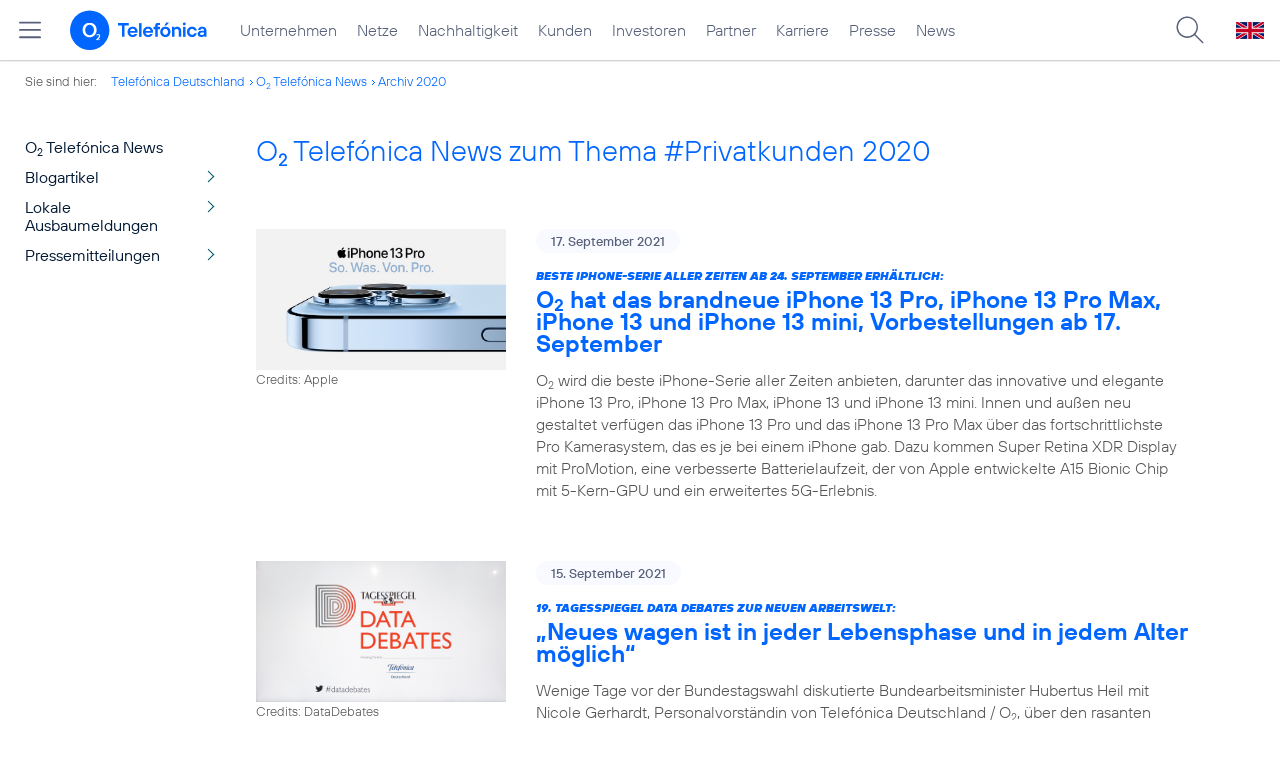

--- FILE ---
content_type: text/html; charset=UTF-8
request_url: https://www.telefonica.de/news/corporate/index.html?year=2020;cat=infografik;page=23;tag=%23privatkunden
body_size: 25072
content:
<!DOCTYPE html>
<html lang="de">
<head>
<meta http-equiv="X-UA-Compatible" content="IE=Edge">
<title>o2 Telefónica News:  zum Thema : ##Privatkunden: : 2020</title>  
<meta http-equiv="Content-Type" content="text/html; charset=utf-8">
<meta name="description" content="">
<meta name="keywords" content="">
<meta name="robots" content="noindex">
<meta name="viewport" content="width=device-width, initial-scale=1.0, user-scalable=yes">
<meta name="color-scheme" content="light only"> 
<link type="text/css" href="/static/assets/css/unsemantic-grid-responsive-tablet-no-ie7.css?v=595" rel="stylesheet">
<link type="text/css" href="/static/css/2021_telefonica.css?v=595" rel="stylesheet">
<link type="text/css" href="/static/css/print.css?v=595" rel="stylesheet" media="print">
<script type="text/javascript" src="/static/assets/jquery-3.5.1/jquery-3.5.1.min.js?autogz=1"></script>
<script type="text/javascript" src="/static/assets/jquery-3.5.1/jquery-migrate-1.4.1.min.js?autogz=1"></script>  <script type="text/javascript" src="/static/js/common.js?autogz=1;v=595"></script>
<script type="text/javascript" src="/static/js/contentloader.js?v=5"></script>  <script type="text/javascript" src="/static/js/jquery.autocomplete.js?v=595"></script> <link rel="apple-touch-icon" sizes="180x180" href="/static/icons/apple-touch-icon.png?v=4">
<link rel="icon" type="image/png" sizes="32x32" href="/static/icons/favicon-32x32.png?v=4">
<link rel="icon" type="image/png" sizes="16x16" href="/static/icons/favicon-16x16.png?v=4">
<link rel="manifest" href="/static/icons/site.webmanifest">
<link rel="mask-icon" href="/static/icons/safari-pinned-tab.svg?v=4" color="#0066FF">
<link rel="shortcut icon" href="/static/icons/favicon.ico?v=4">
<meta name="msapplication-TileColor" content="#f9faff">
<meta name="msapplication-config" content="/static/icons/browserconfig.xml">
<meta name="theme-color" content="#f9faff">
 <link rel="alternate" title="RSS O2 Telefónica News" href="https://www.telefonica.de/news/corporate/rss?cat=infografik;tag=%23privatkunden" type="application/rss+xml">   <link rel="canonical" href="https://www.telefonica.de/news/corporate/index.html"/>  </head>
<body class="page-sec_onecolumn_scp standard page-layout-2021_telefonica" id="page0"> 
<!-- Matomo Tag Manager -->
<script type="text/javascript">
var _mtm = window._mtm = window._mtm || [];
_mtm.push({'mtm.startTime': (new Date().getTime()), 'event': 'mtm.Start'});
_mtm.push({"groups":"","category":"","startdate":"","layout":"2021_telefonica","page_title":"O2 Telef\u00f3nica News:  zum Thema : ##Privatkunden: : 2020","created":"","publish_date":"","tags":"","author":"","drilldown":"","content_type":"","seo_page_title":"","enddate":"","news_title":"","display_date":"","last_changed":""});
var d=document, g=d.createElement('script'), s=d.getElementsByTagName('script')[0];
g.type='text/javascript'; g.async=true; g.src='https://webstatistics.telefonica.de/js/container_kmdc61rh.js'; s.parentNode.insertBefore(g,s);
</script>
<!-- End Matomo Tag Manager -->
<!-- Matomo Tag Tracking --><script>
$(window).off("_mtm.push").on("_mtm.push",function(e,option){if(_mtm&&(typeof(option)=='object')){_mtm.push(option);}});
</script><!-- End Matomo Tag Tracking -->
<div class="sec_root fl-par-body" id="s1" data-dummy="1"><div class="sec_header spc-main-column" id="s98" data-dummy="1"><div id="c98_0" class="col_header col_first"> <div id="page-top"><div></div></div>  <header>
<div id="scp-header-fixed">
<div id="skip">
<a href="#content" class="page-skip-link"><div class="par-body">Zum Inhalt springen...</div></a>
</div>
<div id="scp-header"> <div data-label="top_level" id="page-navmenu" data-tree-id="" data-topnav-id="#page-navmenu" data-state="online" data-layout="2021_telefonica" class="page-navmenu-body"></div> <div id="scp-header-content" class="page-topmenu-container fl-header-search"> <button aria-label="Hauptmenü öffnen" data-tree-id="" data-state="online" data-layout="2021_telefonica" class="page-sitemenu-button" type="button" data-message-id="" data-language="de" data-nav-id="" data-aria-label-close="Hauptmenü schließen" data-aria-label-open="Hauptmenü öffnen"></button> <div id="page-logo"><a href="/"><img src="/static/layout/2021_telefonica/header/logo_telefonica_o2_blue.svg" alt="Logo von o2 Telefónica" width="150" height="54"></a></div>  <div id="page-navigation">  <div class="page-nav-select">
<nav> <ul class="page-nav page-nav-option fl-no-topmenu page-navmenu" data-layout="2021_telefonica" data-state="online" data-language="de" id="page-nav-topmenu"><li id="nav-217" class="fl-hover fl-first" data-nav-id="217"><a title="Unternehmen Telefónica Deutschland" href="/unternehmen.html" class="l-link">Unternehmen</a></li><li id="nav-235" class="fl-hover" data-nav-id="235"><a class="l-link" title="Festnetz und Mobilfunk" href="/netze.html">Netze</a></li><li id="nav-218" class="fl-hover" data-nav-id="218"><a class="l-link" href="/nachhaltigkeit.html">Nachhaltigkeit</a></li><li id="nav-236" class="fl-hover" data-nav-id="236"><a href="/kunden.html" class="l-link">Kunden</a></li><li id="nav-225" class="fl-hover" data-nav-id="225"><a href="/investor-relations.html" class="l-link">Investoren</a></li><li id="nav-233" class="fl-hover" data-nav-id="233"><a class="l-link" href="/partner.html">Partner</a></li><li id="nav-220" class="fl-hover" data-nav-id="220"><a href="/karriere.html" class="l-link">Karriere</a></li><li id="nav-219" class="fl-hover" data-nav-id="219"><a class="l-link" href="/presse.html">Presse</a></li><li id="nav-228" class="fl-hover" data-nav-id="228"><a href="/o2-telefonica-news.html" class="l-link">News</a></li></ul> </nav>
</div>  </div>  <div id="page-search">
<form method="get" name="header_search" action="/search/index" onsubmit="Common.autoComplete.doSearch($('#q1').val()); return false;">
<input name="cmd" value="search" type="hidden">
<input name="search" value="site" type="hidden">
<input id="layout" name="layout" value="2021_telefonica" type="hidden">
<input id="lang" name="lang" value="de" type="hidden">
<div id="length-check" style="position: absolute; top: -200px; left: -1000px;"></div>
<div id="page-search-input" class="xscp-header-search">  <input name="q" id="q1" placeholder="Suche..." maxlength="150">
<button type="submit" class="page-search-submit" aria-label="Suche ausführen"></button>
</div>
</form>
</div>
<button type="button" id="page-search-button" aria-label="Suche öffnen" data-aria-label-open="Suche öffnen" data-aria-label-close="Suche schließen"></button>
<div id="page-language-select"><a href="/home_en" class="l-link" hreflang="en"><img src="/static/layout/2021_telefonica/header/flag_en.svg" alt="Englische Flagge, stellvertretend für englischsprachige Version der o2 Telefónica" width="28" height="17" border="0"></a></div>  </div>
</div>
</div>
</header>  <div class="par par-path" id="sp2" data-tag="Path">
<ul class="nav-path"> <li class="fl-first">Sie sind hier: <a href="/">Telefónica Deutschland</a></li><li><a href="/news/corporate/index.html">O<sub>2</sub> Telefónica News</a></li><li><a href="/news/corporate/index.html?year=2020;cat=pressemitteilungen;tag=%23privatkunden">Archiv 2020</a></li> </ul>
<div class="fclear"></div>
</div> <div class="par-empty"></div></div><div class="fclear"></div></div><div class="sec_body page-content grid-container" id="s2" data-dummy="1"><div class="grid-20 tablet-grid-20 mobile-grid-100 grid-content col_extra col_first" id="c03_0"><div class="par par-navigation" id="sp1" data-tag="Navigation"><style type="text/css" >div.par-navigation{margin-left:-30px}
div.par-navigation ul,div.par-navigation ul li{position:relative;box-sizing:border-box}
div.par-navigation a,div.par-navigation div.nav-title,div.par-navigation span{font-family:var(--font-regular);color:var(--col-grey9);font-size:16px;font-weight:normal;line-height:18px;padding:6px 25px 6px 90px;margin:0;border:0 none;box-sizing:border-box;max-width:100%;overflow-x:hidden;text-overflow:ellipsis}
div.par-navigation a:hover,div.par-navigation ul.nav-level1 a:hover,div.par-navigation ul.nav-level1 li.fl-children.fl-hover a{background-color:var(--col-grey6);color:var(--col-grey0);background-position:right -600px}
div.par-navigation div.nav-title{padding-top:25px;color:var(--col-grey7);font-family:var(--font-bold)}
div.par-navigation ul.nav-level1 li.fl-children a{background-image:url(/static/layout/2021_telefonica/site/nav_arrow.png);background-position:right -300px;background-repeat:no-repeat}
div.par-navigation ul.nav-level1 li.fl-children a:hover{background-position:right -600px}
div.par-navigation li.fl-selected a,div.par-navigation ul.nav-level1 li.fl-selected a{font-weight:normal;background-color:var(--col-grey6);color:var(--col-grey0);background-position:right -1200px}
div.par-navigation li.fl-selected a:hover{background-color:var(--col-grey4);color:var(--col-grey0)}
div.par-navigation ul.nav-level2 li.fl-selected a{background-color:var(--col-grey2);color:var(--col-grey7)}
div.par-navigation ul.nav-level2 li.fl-selected a:hover{background-color:var(--col-grey5);color:var(--col-grey0)}
div.par-navigation ul.nav-level1 li.fl-open a{font-weight:normal;background-position:right -900px}
div.par-navigation ul.nav-level1 li.fl-open.fl-children a:hover,div.par-navigation ul.nav-level1 li.fl-selected.fl-children a:hover{background-position:right -1200px}
div.par-navigation ul.nav-level1 li.fl-selected-parent a{font-weight:normal;background-position:right -1200px;background-color:var(--col-grey6);color:var(--col-grey0)}
div.par-navigation ul.nav-level1 li.fl-selected-parent a:hover{background-color:var(--col-grey9)}
div.par-navigation ul.nav-level0 > li > a,div.par-navigation ul.nav-level0 > li > div.nav-title,div.par-navigation ul.nav-level0 > li > span,div.par-navigation ul.nav-level0 > li.fl-first > a{padding-left:25px}
div.par-navigation ul.nav-level1 > li > a,div.par-navigation ul.nav-level1 > li > div.nav-title,div.par-navigation ul.nav-level1 > li > span,div.par-navigation ul.nav-level1 > li.fl-first > a{padding-left:25px}
div.par-navigation ul.nav-level2 > li > a,div.par-navigation ul.nav-level2 > li > div.nav-title,div.par-navigation ul.nav-level2 > li > span,div.par-navigation ul.nav-level2 > li.fl-first > a{padding-left:40px}
div.par-navigation ul.nav-level3 > li > a,div.par-navigation ul.nav-level3 > li > div.nav-title,div.par-navigation ul.nav-level3 > li > span,div.par-navigation ul.nav-level3 > li.fl-first > a{padding-left:55px}
div.par-navigation ul.nav-level4 > li > a,div.par-navigation ul.nav-level4 > li > div.nav-title,div.par-navigation ul.nav-level4 > li > span,div.par-navigation ul.nav-level4 > li.fl-first > a{padding-left:70px}
div.par-navigation ul.nav-level5 > li > a,div.par-navigation ul.nav-level5 > li > div.nav-title,div.par-navigation ul.nav-level5 > li > span,div.par-navigation ul.nav-level5 > li.fl-first > a{padding-left:85px}
div.par-navigation ul.nav-level6 > li > a,div.par-navigation ul.nav-level6 > li > div.nav-title,div.par-navigation ul.nav-level6 > li > span,div.par-navigation ul.nav-level6 > li.fl-first > a{padding-left:100px}
button.page-nav-menu{display:none}
span.nav-preview-ov{display:block;opacity:0;visibility:hidden;position:absolute;width:220px;top:0;left:100%;background-color:var(--col-grey6);background-color:rgba(88,97,122,0.9);padding:0 !important;z-index:90;box-shadow:3px 3px 3px rgba(0,0,0,0.2)}
li.fl-hover > span.nav-preview-ov{opacity:1;visibility:visible;-webkit-transition:opacity .15s;transition:opacity .15s}
li.fl-root span.nav-preview-ov,li.fl-open span.nav-preview-ov,li.fl-selected span.nav-preview-ov{display:none}
span.nav-preview-ov a,span.nav-preview-ov div.nav-title{font-size:14px;line-height:16px;display:block !important;background:none transparent !important;color:var(--col-grey0) !important;padding:6px 12px !important}
span.nav-preview-ov a:hover{color:var(--col-grey0) !important;background-color:var(--col-grey8) !important}</style><div class="page-nav-selectbox"><button class="page-nav-label page-nav-menu">Menü</button><nav><ul class="nav-level0 page-nav-option"><li class="fl-not-selected fl-first"><a href="/news/corporate/index.html">O<sub>2</sub> Telefónica News</a></li><li class="fl-first"><ul class="nav-level1 page-nav-option"><li class="fl-children fl-not-selected fl-first"><a href="/news/corporate/index.html?cat=blogartikel;tag=%23privatkunden">Blogartikel</a></li><li class="fl-children fl-not-selected"><a href="/news/corporate/index.html?cat=lokale-ausbaumeldungen;tag=%23privatkunden">Lokale Ausbaumeldungen</a></li><li class="fl-children fl-not-selected"><a href="/news/corporate/index.html?cat=pressemitteilungen;tag=%23privatkunden">Pressemitteilungen</a></li></ul></li></ul></nav></div></div> <div class="par-empty"></div></div><div class="grid-80 tablet-grid-80 mobile-grid-100 grid-content col_content_single" id="c04_0"><div class="par-content-id" style="position: relative; max-width: var(--par-max-width); margin: 0 auto; padding: 0;"><a class="par-anchor" id="content"></a></div> <div class="par par-headline par-headline-margin fl-no-par-body par-textblock-default fl-text-align-left" data-tag="Headline" id="pn2"><div class="par-body"><h1 class="default-font par-heading par-headline-tag-h1 par-font-size-default">O<sub>2</sub> Telefónica News zum Thema &#35;Privatkunden 2020</h1></div></div> <div class="par par-group-newsfeed fl-no-par-body par-textblock-default" pid="pgm62"><div class="par-body par-body-padding"><div class="par-nf-messages par-list-messages par-nf-static-news"><div data-cat-ids="[82,83]" data-cat-names="[&quot;Startseite&quot;,&quot;Pressemitteilungen&quot;]" class="par-lm-message" data-tags="[&quot;hardware&quot;,&quot;marken&quot;,&quot;o2&quot;,&quot;privatkunden&quot;]"><a id="feed-msg-id-9654" class="par-anchor"></a><div class="par-lm-image"><div class="l-inline thmb-full-size"><img sizes="(max-width: 360px) 180px, (max-width: 720px) 360px, (max-width: 1440px) 720px, 1440px" loading="lazy" class="l-img" alt="" src="/file/public/1779/iPhone13Pro-Launch-1920x1080-09-2021_.jpg" srcset="/file/public/1779/iPhone13Pro-Launch-1920x1080-09-2021_.jpg 1920w, /file/repository/50767_t_1440_810/1/0/iPhone13Pro-Launch-1920x1080-09-2021_.jpg 1440w, /file/repository/50767_t_720_405/1/0/iPhone13Pro-Launch-1920x1080-09-2021_.jpg 720w, /file/repository/50767_t_360_203/1/0/iPhone13Pro-Launch-1920x1080-09-2021_.jpg 360w"><div class="l-inline-caption"><span class="page-license-inline"><span class="page-license-info author">Credits: Apple</span></span></div><div class="fclear"></div></div></div><div class="par-lm-content"><div class="par-lm-date">17. September 2021</div><div class="default-font par-heading par-headline-tag-div par-headline-tag-static par-font-size-default"><span class="par-overline">Beste iPhone-Serie aller Zeiten ab 24. September erhältlich: </span>O<sub>2</sub> hat das brandneue iPhone 13 Pro, iPhone 13 Pro Max, iPhone 13 und iPhone 13 mini, Vorbestellungen ab 17. September</div><div class="par-lm-teaser">O<sub>2</sub> wird die beste iPhone-Serie aller Zeiten anbieten, darunter das innovative und elegante iPhone 13 Pro, iPhone 13 Pro Max, iPhone 13 und iPhone 13 mini. Innen und außen neu gestaltet verfügen das iPhone 13 Pro und das iPhone 13 Pro Max über das fortschrittlichste Pro Kamerasystem, das es je bei einem iPhone gab. Dazu kommen Super Retina XDR Display mit ProMotion, eine verbesserte Batterielaufzeit, der von Apple entwickelte A15 Bionic Chip mit 5-Kern-GPU und ein erweitertes 5G-Erlebnis.</div></div><a aria-label="Beste iPhone-Serie aller Zeiten ab 24. September erhältlich: O2 hat das brandneue iPhone 13 Pro, iPhone 13 Pro Max, iPhone 13 und iPhone 13 mini, Vorbestellungen ab 17. September" href="/news/corporate/2021/09/beste-iphone-serie-aller-zeiten-ab-24-september-erhaeltlich-o2-hat-das-brandneue-iphone-13-pro-iphone-13-pro-max-iphone-13-und-iphone-13-mini-vorbestellungen-ab-17-september.html?cat=infografik;year=2020;page=23;tag=%23privatkunden" target="_self" class="par-nf-full-link"></a></div><div class="par-lm-message" data-tags="[&quot;basecamp&quot;,&quot;datadebates&quot;,&quot;nicole_gerhardt&quot;,&quot;veranstaltung&quot;,&quot;tagesspiegel&quot;,&quot;mitarbeiter&quot;]" data-cat-names="[&quot;Startseite&quot;,&quot;Blogartikel&quot;]" data-cat-ids="[82,87]"><a id="feed-msg-id-9656" class="par-anchor"></a><div class="par-lm-image"><div class="l-inline thmb-full-size"><img class="l-img" alt="" src="/file/public/1578/Tagesspiegel-Data-Debates.jpg" srcset="/file/public/1578/Tagesspiegel-Data-Debates.jpg 1280w, /file/repository/39439_t_720_405/0/0/Tagesspiegel-Data-Debates.jpg 720w, /file/repository/39439_t_360_203/0/0/Tagesspiegel-Data-Debates.jpg 360w" sizes="(max-width: 360px) 180px, (max-width: 720px) 360px, 1280px" loading="lazy"><div class="l-inline-caption"><span class="page-license-inline"><span class="page-license-info author">Credits: DataDebates</span></span></div><div class="fclear"></div></div></div><div class="par-lm-content"><div class="par-lm-date">15. September 2021</div><div class="default-font par-heading par-headline-tag-div par-headline-tag-static par-font-size-default"><span class="par-overline">19. Tagesspiegel Data Debates zur neuen Arbeitswelt: </span>„Neues wagen ist in jeder Lebensphase und in jedem Alter möglich“</div><div class="par-lm-teaser">Wenige Tage vor der Bundestagswahl diskutierte Bundearbeitsminister Hubertus Heil mit Nicole Gerhardt, Personalvorständin von Telefónica Deutschland / O<sub>2</sub>, über den rasanten Wandel des Arbeitsmarktes: Die Pandemie hat gezeigt, dass mobiles Arbeiten in vielen Bereichen die Zukunft ist. Gleichzeitig verändern sich Berufe zunehmend und lebenslanges Lernen wird immer wichtiger. Bei den Tagesspiegel Data Debates im BASECAMP verfolgte das Publikum digital, welche politischen und unternehmerischen Handlungen für eine moderne und gerechte Arbeitswelt nötig sind.</div></div><a class="par-nf-full-link" aria-label="19. Tagesspiegel Data Debates zur neuen Arbeitswelt: „Neues wagen ist in jeder Lebensphase und in jedem Alter möglich“" target="_self" href="/news/corporate/2021/09/19-tagesspiegel-data-debates-zur-neuen-arbeitswelt-neues-wagen-ist-in-jeder-lebensphase-und-in-jedem-alter-moeglich.html?cat=infografik;year=2020;page=23;tag=%23privatkunden"></a></div><div data-tags="[&quot;ortel_mobile&quot;,&quot;marken&quot;]" class="par-lm-message" data-cat-ids="[82,87]" data-cat-names="[&quot;Startseite&quot;,&quot;Blogartikel&quot;]"><a class="par-anchor" id="feed-msg-id-9655"></a><div class="par-lm-image"><div class="l-inline thmb-full-size"><img src="/file/public/1779/Ortel-Mobile-15-Jahre-Jubilaeum-Motiv-Shutterstock-653855656-1280x720.jpg" srcset="/file/public/1779/Ortel-Mobile-15-Jahre-Jubilaeum-Motiv-Shutterstock-653855656-1280x720.jpg 1280w, /file/repository/50733_t_720_405/0/0/Ortel-Mobile-15-Jahre-Jubilaeum-Motiv-Shutterstock-653855656-1280x720.jpg 720w, /file/repository/50733_t_360_203/0/0/Ortel-Mobile-15-Jahre-Jubilaeum-Motiv-Shutterstock-653855656-1280x720.jpg 360w" class="l-img" alt="" loading="lazy" sizes="(max-width: 360px) 180px, (max-width: 720px) 360px, 1280px"><div class="l-inline-caption"><span class="page-license-inline"><span class="page-license-info author">Credits: Shutterstock / Ortel</span></span></div><div class="fclear"></div></div></div><div class="par-lm-content"><div class="par-lm-date">15. September 2021</div><div class="default-font par-heading par-headline-tag-div par-headline-tag-static par-font-size-default"><span class="par-overline">Jubiläum: </span>15 Jahre Ortel Mobile!</div><div class="par-lm-teaser">Ortel Mobile wird 15 Jahre alt! Das Jubiläum nimmt der führende deutsche Mobilfunk-Anbieter für Menschen mit Migrationshintergrund zum Anlass, um gebührend mit seiner internationalen Zielgruppe zu feiern: Dazu startet Ortel mit einer Bonus-Aktion in den Herbst und beschenkt seine Kunden mit bis zu 15 GB Extra-Datenvolumen*. Außerdem verleiht das Unternehmen das Ortel Start-up Paket*2, eine Starthilfe für Gründer mit Migrationshintergrund. Auf den Gewinner wartet ein Gründer-Paket mit Workshops der IHK Düsseldorf sowie einem Gutschein für eine neue IT-Ausstattung und Office-Software.</div></div><a class="par-nf-full-link" target="_self" href="/news/corporate/2021/09/jubilaeum-15-jahre-ortel-mobile.html?cat=infografik;year=2020;page=23;tag=%23privatkunden" aria-label="Jubiläum: 15 Jahre Ortel Mobile!"></a></div><div class="par-lm-message" data-tags="[&quot;netz&quot;,&quot;openran&quot;]" data-cat-ids="[82,87]" data-cat-names="[&quot;Startseite&quot;,&quot;Blogartikel&quot;]"><a id="feed-msg-id-9653" class="par-anchor"></a><div class="par-lm-image"><div class="l-inline thmb-full-size"><img loading="lazy" sizes="(max-width: 360px) 180px, (max-width: 720px) 360px, 1280px" srcset="/file/public/1779/LTE-Antenne-Netzausbau--113927-1280x720.jpg 1280w, /file/repository/50162_t_720_405/0/0/LTE-Antenne-Netzausbau--113927-1280x720.jpg 720w, /file/repository/50162_t_360_203/0/0/LTE-Antenne-Netzausbau--113927-1280x720.jpg 360w" src="/file/public/1779/LTE-Antenne-Netzausbau--113927-1280x720.jpg" alt="" class="l-img"><div class="l-inline-caption"><span class="page-license-inline"><span class="page-license-info author">Credits: Telefónica Deutschland</span></span></div><div class="fclear"></div></div></div><div class="par-lm-content"><div class="par-lm-date">14. September 2021</div><div class="default-font par-heading par-headline-tag-div par-headline-tag-static par-font-size-default"><span class="par-overline">Gemeinsame Entwicklung von KI-gesteuerten, automatisierten Anwendungsfällen: </span>Telefónica S.A. und NEC starten Open RAN-Pilotprojekte in vier globalen Märkten als wichtigen Meilenstein auf dem Weg zur umfassenden Einführung</div><div class="par-lm-teaser">Telefónica S.A. und die NEC Corporation (NEC; TSE: 6701) gaben heute bekannt, dass sie eine Vereinbarung zur Durchführung vorkommerzieller Tests des offenen Funkzugangsnetzes (Open RAN) in Telefónicas vier globalen Kernmärkten Spanien, Deutschland, Großbritannien und Brasilien getroffen haben.</div></div><a href="/news/corporate/2021/09/[base64].html?cat=infografik;year=2020;page=23;tag=%23privatkunden" target="_self" aria-label="Gemeinsame Entwicklung von KI-gesteuerten, automatisierten Anwendungsfällen: Telefónica S.A. und NEC starten Open RAN-Pilotprojekte in vier globalen Märkten als wichtigen Meilenstein auf dem Weg zur umfassenden Einführung" class="par-nf-full-link"></a></div><div data-tags="[&quot;5g&quot;,&quot;netz&quot;,&quot;wayra&quot;]" class="par-lm-message" data-cat-names="[&quot;Startseite&quot;,&quot;Blogartikel&quot;]" data-cat-ids="[82,87]"><a id="feed-msg-id-9643" class="par-anchor"></a><div class="par-lm-image"><div class="l-inline thmb-full-size"><img loading="lazy" sizes="(max-width: 360px) 180px, (max-width: 720px) 360px, 1280px" src="/file/public/1779/IAA-o2-5G-RaceDays-Markus-Haas-Judith-Gerlach-Florian-Bogenschuetz-1280x720.jpg" srcset="/file/public/1779/IAA-o2-5G-RaceDays-Markus-Haas-Judith-Gerlach-Florian-Bogenschuetz-1280x720.jpg 1280w, /file/repository/50650_t_720_405/0/0/IAA-o2-5G-RaceDays-Markus-Haas-Judith-Gerlach-Florian-Bogenschuetz-1280x720.jpg 720w, /file/repository/50650_t_360_203/0/0/IAA-o2-5G-RaceDays-Markus-Haas-Judith-Gerlach-Florian-Bogenschuetz-1280x720.jpg 360w" class="l-img" alt=""><div class="fclear"></div></div></div><div class="par-lm-content"><div class="par-lm-date">08. September 2021</div><div class="default-font par-heading par-headline-tag-div par-headline-tag-static par-font-size-default"><span class="par-overline">Mobilität der Zukunft: </span>IAA - Bayerns Digitalministerin Judith Gerlach besucht die O<sub>2</sub> 5G Race Days</div><div class="par-lm-teaser">Zum Start der IAA Mobility hat die bayerische Staatsministerin für Digitales, Judith Gerlach, die Münchner „O<sub>2</sub> 5G Race Days“ von Telefónica Deutschland / O<sub>2</sub> in deren StartUp-Hub Wayra besucht. Neben einem Gespräch mit dem Vorstandsvorsitzenden der Telefónica Deutschland, Markus Haas, über die herausragende Bedeutung von 5G für die Mobilität der Zukunft nahm Gerlach zum Abschluss ihres Besuchs auch an einem Autorennen über 5G teil.</div></div><a href="/news/corporate/2021/09/mobilitaet-der-zukunft-iaa-bayerns-digitalministerin-judith-gerlach-besucht-die-o2-5g-race-days.html?cat=infografik;year=2020;page=23;tag=%23privatkunden" target="_self" aria-label="Mobilität der Zukunft: IAA - Bayerns Digitalministerin Judith Gerlach besucht die O2 5G Race Days" class="par-nf-full-link"></a></div><div class="par-lm-message" data-tags="[&quot;5g&quot;,&quot;netz&quot;,&quot;wayra&quot;]" data-cat-ids="[82,83]" data-cat-names="[&quot;Startseite&quot;,&quot;Pressemitteilungen&quot;]"><a id="feed-msg-id-9644" class="par-anchor"></a><div class="par-lm-image"><div class="l-inline thmb-full-size"><img sizes="(max-width: 360px) 180px, (max-width: 720px) 360px, 1280px" loading="lazy" class="l-img" alt="" src="/file/public/1779/Race-Days-IAA-o2-teaser-1280x720-.jpg" srcset="/file/public/1779/Race-Days-IAA-o2-teaser-1280x720-.jpg 1280w, /file/repository/50645_t_720_405/1/0/Race-Days-IAA-o2-teaser-1280x720-.jpg 720w, /file/repository/50645_t_360_203/1/0/Race-Days-IAA-o2-teaser-1280x720-.jpg 360w"><div class="l-inline-caption"><span class="page-license-inline"><span class="page-license-info author">Credits: Telefónica Deutschland / O<sub>2</sub></span></span></div><div class="fclear"></div></div></div><div class="par-lm-content"><div class="par-lm-date">08. September 2021</div><div class="default-font par-heading par-headline-tag-div par-headline-tag-static par-font-size-default"><span class="par-overline">Mobilität der Zukunft: </span>O<sub>2</sub> steuert zur IAA Rennfahrzeuge in Echtzeit über 5G-Netz </div><div class="par-lm-teaser">Weltpremiere in München: Anlässlich der IAA Mobility zeigt Telefónica Deutschland / O<sub>2</sub> im Rahmen der „O<sub>2</sub> 5G Race Days“, welche Möglichkeiten die 5G-Technologie für die Zukunft der Mobilität bietet. Über das öffentliche O<sub>2</sub> 5G-Netz kann jeder Interessierte Rennfahrzeuge in Echtzeit über eine Rennstrecke steuern – von überall auf der Welt, wo es 5G gibt. 60 Meter Rennstrecke, 6 Modellautos, 6 Samsung Smartphones und ein leistungsstarkes 5G-Netz – für die Demonstration hat O<sub>2</sub> den Rennparcours im 5G Tech Lab seines Innovation Hub Wayra im Herzen von München aufgebaut. Auf diesem werden die Modell-Racer des Startups VROMBR zum ersten Mal weltweit über ein 5G-Netz gesteuert. Der 5G-Mobilfunkstandard ermöglicht es aufgrund seiner überlegenen technischen Eigenschaften – insbesondere der extrem kurzen Reaktionszeiten von aktuell bereits 10 bis 20 Millisekunden –, dass Steuerungsbefehle vom Smartphone in Echtzeit auf das Automobil übertragen werden können.</div></div><a class="par-nf-full-link" aria-label="Mobilität der Zukunft: O2 steuert zur IAA Rennfahrzeuge in Echtzeit über 5G-Netz " href="/news/corporate/2021/09/mobilitaet-der-zukunft-o2-steuert-zur-iaa-rennfahrzeuge-in-echtzeit-ueber-5g-netz.html?cat=infografik;year=2020;page=23;tag=%23privatkunden" target="_self"></a></div><div class="par-lm-message" data-tags="[&quot;5g&quot;]" data-cat-ids="[86]" data-cat-names="[&quot;Infografik&quot;]"><a class="par-anchor" id="feed-msg-id-9684"></a><div class="par-lm-image"><div class="l-inline thmb-full-size"><img sizes="(max-width: 360px) 180px, (max-width: 720px) 360px, 1280px" loading="lazy" alt="" class="l-img" srcset="/file/public/1547/20210907-Infografik-Meilenstein-im-5G-Ausbau-1280x720.jpg 1280w, /file/repository/50968_t_720_405/1/0/20210907-Infografik-Meilenstein-im-5G-Ausbau-1280x720.jpg 720w, /file/repository/50968_t_360_203/1/0/20210907-Infografik-Meilenstein-im-5G-Ausbau-1280x720.jpg 360w" src="/file/public/1547/20210907-Infografik-Meilenstein-im-5G-Ausbau-1280x720.jpg"><div class="fclear"></div></div></div><div class="par-lm-content"><div class="par-lm-date">08. September 2021</div><div class="default-font par-heading par-headline-tag-div par-headline-tag-static par-font-size-default"><span class="par-overline">Infografik: </span>Meilenstein in 5G Ausbau</div><div class="par-lm-teaser"></div></div><a aria-label="Infografik: Meilenstein in 5G Ausbau" target="_blank" href="https://www.telefonica.de/file/public/1547/o2-5G-in-100-Staedten-original.jpg" class="par-nf-full-link"></a></div><div data-cat-ids="[82,87]" data-cat-names="[&quot;Startseite&quot;,&quot;Blogartikel&quot;]" data-tags="[&quot;netz&quot;,&quot;auszeichnung&quot;,&quot;5g&quot;,&quot;o2&quot;]" class="par-lm-message"><a id="feed-msg-id-9641" class="par-anchor"></a><div class="par-lm-image"><div class="l-inline thmb-full-size"><img srcset="/file/public/1779/Gettyimages-132147-Frau-mit-Smartphone-1280x720.jpg 1280w, /file/repository/50619_t_720_405/1/0/Gettyimages-132147-Frau-mit-Smartphone-1280x720.jpg 720w, /file/repository/50619_t_360_203/1/0/Gettyimages-132147-Frau-mit-Smartphone-1280x720.jpg 360w" src="/file/public/1779/Gettyimages-132147-Frau-mit-Smartphone-1280x720.jpg" alt="" class="l-img" loading="lazy" sizes="(max-width: 360px) 180px, (max-width: 720px) 360px, 1280px"><div class="l-inline-caption"><span class="page-license-inline"><span class="page-license-info author">Credits: Gettyimages</span></span></div><div class="fclear"></div></div></div><div class="par-lm-content"><div class="par-lm-date">03. September 2021</div><div class="default-font par-heading par-headline-tag-div par-headline-tag-static par-font-size-default"><span class="par-overline">Opensignal Studie zu deutschen 5G Mobilfunknetzen: </span>O<sub>2</sub> bietet schnellstes 5G Netz in Deutschland</div><div class="par-lm-teaser">Das Mobilfunk-Analyse-Unternehmen Opensignal zeichnet das Netz von O<sub>2</sub> als schnellstes 5G-Netz in Deutschland aus, was die Kategorie der Download-Geschwindigkeiten betrifft. Laut aktueller Branchenstudie zur Qualität der 5G Mobilfunknetze in Deutschland haben O<sub>2</sub> Kunden mit durchschnittlich 131,4 Mbit/s deutlich schnellere Geschwindigkeiten erlebt als Kunden in den 5G-Netzen der Wettbewerber.</div></div><a target="_self" href="/news/corporate/2021/09/opensignal-studie-zu-deutschen-5g-mobilfunknetzen-o2-bietet-schnellstes-5g-netz-in-deutschland.html?cat=infografik;year=2020;page=23;tag=%23privatkunden" aria-label="Opensignal Studie zu deutschen 5G Mobilfunknetzen: O2 bietet schnellstes 5G Netz in Deutschland" class="par-nf-full-link"></a></div><div data-cat-ids="[82,87]" data-cat-names="[&quot;Startseite&quot;,&quot;Blogartikel&quot;]" data-tags="[&quot;netz&quot;,&quot;5g&quot;]" class="par-lm-message"><a id="feed-msg-id-9640" class="par-anchor"></a><div class="par-lm-image"><div class="l-inline thmb-full-size"><img srcset="/file/public/1732/05-5G-Stadt-Koeln-Antenne-1280x720.jpg 1280w, /file/repository/48271_t_720_405/2/0/05-5G-Stadt-Koeln-Antenne-1280x720.jpg 720w, /file/repository/48271_t_360_203/2/0/05-5G-Stadt-Koeln-Antenne-1280x720.jpg 360w" src="/file/public/1732/05-5G-Stadt-Koeln-Antenne-1280x720.jpg" alt="" class="l-img" loading="lazy" sizes="(max-width: 360px) 180px, (max-width: 720px) 360px, 1280px"><div class="l-inline-caption"><span class="page-license-inline"><span class="page-license-info author">Credits: O<sub>2</sub> Telefónica / Henning Koepke</span></span></div><div class="fclear"></div></div></div><div class="par-lm-content"><div class="par-lm-date">02. September 2021</div><div class="default-font par-heading par-headline-tag-div par-headline-tag-static par-font-size-default"><span class="par-overline">Neuauflage des Mobilfunkpakts in NRW: </span>Telefónica Deutschland macht 5G bis 2024 landesweit für alle verfügbar</div><div class="par-lm-teaser">Nordrhein-Westfalens Wirtschafts- und Digitalminister Andreas Pinkwart und Vertreter der drei Mobilfunknetzbetreiber haben eine positive Bilanz des ersten Mobilfunkpakts gezogen und die Weiterführung ihrer erfolgreichen Zusammenarbeit im Rahmen eines Mobilfunkpakts 2.0 bis Ende 2024 vereinbart. Telefónica Deutschland kündigt weiterhin massive Investitionen in den 5G-Ausbau in NRW an.</div></div><a aria-label="Neuauflage des Mobilfunkpakts in NRW: Telefónica Deutschland macht 5G bis 2024 landesweit für alle verfügbar" target="_self" href="/news/corporate/2021/09/neuauflage-des-mobilfunkpakts-in-nrw-telefonica-deutschland-macht-5g-bis-2024-landesweit-fuer-alle-verfuegbar.html?cat=infografik;year=2020;page=23;tag=%23privatkunden" class="par-nf-full-link"></a></div><div data-tags="[&quot;valentina_daiber&quot;,&quot;5g&quot;,&quot;frequenzvergabe&quot;]" class="par-lm-message" data-cat-names="[&quot;Zitat&quot;]" data-cat-ids="[84]"><a class="par-anchor" id="feed-msg-id-9647"></a><div class="par-lm-image"><div class="l-inline thmb-full-size"><img loading="lazy" sizes="(max-width: 360px) 180px, (max-width: 720px) 360px, (max-width: 1440px) 720px, 1440px" src="/file/public/1544/20210901-Zitat-Valentina-Daiber-Infrasturktur-Ausbau.jpg" srcset="/file/public/1544/20210901-Zitat-Valentina-Daiber-Infrasturktur-Ausbau.jpg 1460w, /file/repository/50643_t_1440_724/0/0/20210901-Zitat-Valentina-Daiber-Infrasturktur-Ausbau.jpg 1440w, /file/repository/50643_t_720_362/0/0/20210901-Zitat-Valentina-Daiber-Infrasturktur-Ausbau.jpg 720w, /file/repository/50643_t_360_181/0/0/20210901-Zitat-Valentina-Daiber-Infrasturktur-Ausbau.jpg 360w" class="l-img" alt=""><div class="fclear"></div></div></div><div class="par-lm-content"><div class="par-lm-date">02. September 2021</div><div class="default-font par-heading par-headline-tag-div par-headline-tag-static par-font-size-default"><span class="par-overline">Zitat Valentina Daiber: </span>Für massive Investitionen brauchen wir Planungssicherheit</div><div class="par-lm-teaser"></div></div><a class="par-nf-full-link" href="https://twitter.com/telefonica_de/status/1433377058965659649?s=20" target="_blank" aria-label="Zitat Valentina Daiber: Für massive Investitionen brauchen wir Planungssicherheit"></a></div><div data-cat-ids="[82,83]" data-cat-names="[&quot;Startseite&quot;,&quot;Pressemitteilungen&quot;]" class="par-lm-message" data-tags="[&quot;senioren&quot;,&quot;nachhaltigkeit&quot;,&quot;tablet_pcs_senioren&quot;]"><a id="feed-msg-id-9636" class="par-anchor"></a><div class="par-lm-image"><div class="l-inline thmb-full-size"><img loading="lazy" sizes="(max-width: 360px) 180px, (max-width: 720px) 360px, 1280px" src="/file/public/1779/Senioren-Faktisch-Betrachtet-Key-Visual-1280x720.jpg" srcset="/file/public/1779/Senioren-Faktisch-Betrachtet-Key-Visual-1280x720.jpg 1280w, /file/repository/50590_t_720_405/0/0/Senioren-Faktisch-Betrachtet-Key-Visual-1280x720.jpg 720w, /file/repository/50590_t_360_203/0/0/Senioren-Faktisch-Betrachtet-Key-Visual-1280x720.jpg 360w" class="l-img" alt=""><div class="fclear"></div></div></div><div class="par-lm-content"><div class="par-lm-date">01. September 2021</div><div class="default-font par-heading par-headline-tag-div par-headline-tag-static par-font-size-default"><span class="par-overline">Fake News zur Bundestagswahl enttarnen: </span>O<sub>2</sub> und Stiftung Digitale Chancen starten Aufklärungskampagne für Senioren gegen Desinformation</div><div class="par-lm-teaser">Telefónica Deutschland / O<sub>2</sub> und die Stiftung Digitale Chancen starten heute die Aufklärungskampagne „Faktisch betrachtet – fit gegen Fake News“ für ältere Menschen zum Thema Desinformationen im Netz. Kern der Aufklärung ist ein Informationspaket, das von einer Checkliste zur Entlarvung von Falschinformationen über Erklärvideos bis zu unterschiedlichen Veranstaltungsformaten reicht.</div></div><a class="par-nf-full-link" target="_self" href="/news/corporate/2021/09/fake-news-zur-bundestagswahl-enttarnen-o2-und-stiftung-digitale-chancen-starten-aufklaerungskampagne-fuer-senioren-gegen-desinformation.html?cat=infografik;year=2020;page=23;tag=%23privatkunden" aria-label="Fake News zur Bundestagswahl enttarnen: O2 und Stiftung Digitale Chancen starten Aufklärungskampagne für Senioren gegen Desinformation"></a></div><div data-cat-names="[&quot;Startseite&quot;,&quot;Pressemitteilungen&quot;]" data-cat-ids="[82,83]" data-tags="[&quot;auszeichnung&quot;,&quot;o2&quot;,&quot;service&quot;,&quot;marken&quot;,&quot;privatkunden&quot;]" class="par-lm-message"><a class="par-anchor" id="feed-msg-id-9638"></a><div class="par-lm-image"><div class="l-inline thmb-full-size"><img class="l-img" alt="" src="/file/public/1846/pexels-porapak-apichodilok-369376--Smartphone-1280x720.jpg" srcset="/file/public/1846/pexels-porapak-apichodilok-369376--Smartphone-1280x720.jpg 1280w, /file/repository/52788_t_720_405/0/0/pexels-porapak-apichodilok-369376--Smartphone-1280x720.jpg 720w, /file/repository/52788_t_360_203/0/0/pexels-porapak-apichodilok-369376--Smartphone-1280x720.jpg 360w" sizes="(max-width: 360px) 180px, (max-width: 720px) 360px, 1280px" loading="lazy"><div class="l-inline-caption"><span class="page-license-inline"><span class="page-license-info author">Credits: Pexels / Porapak Apichodilok</span></span></div><div class="fclear"></div></div></div><div class="par-lm-content"><div class="par-lm-date">01. September 2021</div><div class="default-font par-heading par-headline-tag-div par-headline-tag-static par-font-size-default"><span class="par-overline">Service-Apps der Mobilfunkanbieter 2021: </span>„Mein O<sub>2</sub>“-App ist alleinige Testsiegerin im connect-Test</div><div class="par-lm-teaser">In diesem Jahr erhält die „Mein O<sub>2</sub>“-App als einzige Kunden-App im Test der Fachzeitschrift connect das Prädikat „sehr gut“. Die „Mein O<sub>2</sub>“-App verbessert damit als Testsieger nochmals deutlich ihre Position im Vergleich zu den Apps der anderen Mobilfunk-Netzbetreiber.</div></div><a aria-label="Service-Apps der Mobilfunkanbieter 2021: „Mein O2“-App ist alleinige Testsiegerin im connect-Test" href="/news/corporate/2021/09/service-apps-der-mobilfunkanbieter-2021-mein-o2-app-ist-alleinige-testsiegerin-im-connect-test.html?cat=infografik;year=2020;page=23;tag=%23privatkunden" target="_self" class="par-nf-full-link"></a></div><div data-cat-names="[&quot;Startseite&quot;,&quot;Pressemitteilungen&quot;]" data-cat-ids="[82,83]" class="par-lm-message" data-tags="[&quot;b2b&quot;]"><a class="par-anchor" id="feed-msg-id-9637"></a><div class="par-lm-image"><div class="l-inline thmb-full-size"><img srcset="/file/public/1779/B2B-Microsoft-365-Onlinebanner-0109-RZ-1920x1080.jpg 1920w, /file/repository/50618_t_1440_810/1/0/B2B-Microsoft-365-Onlinebanner-0109-RZ-1920x1080.jpg 1440w, /file/repository/50618_t_720_405/1/0/B2B-Microsoft-365-Onlinebanner-0109-RZ-1920x1080.jpg 720w, /file/repository/50618_t_360_203/1/0/B2B-Microsoft-365-Onlinebanner-0109-RZ-1920x1080.jpg 360w" src="/file/public/1779/B2B-Microsoft-365-Onlinebanner-0109-RZ-1920x1080.jpg" alt="" class="l-img" loading="lazy" sizes="(max-width: 360px) 180px, (max-width: 720px) 360px, (max-width: 1440px) 720px, 1440px"><div class="fclear"></div></div></div><div class="par-lm-content"><div class="par-lm-date">01. September 2021</div><div class="default-font par-heading par-headline-tag-div par-headline-tag-static par-font-size-default"><span class="par-overline">Microsoft 365 und Telekommunikation bündeln: </span>O<sub>2</sub> Business macht New Work für Unternehmen effizient</div><div class="par-lm-teaser">Viele Unternehmen ermöglichen Corona-bedingt ihren Mitarbeitern flexibles Arbeiten. Home-Office ist quasi Standard und nicht mehr nur die Kür attraktiver Arbeitgeber. Gleichzeitig gilt es für Firmen, in dieser wirtschaftlich besonders herausfordernden Zeit die Betriebskosten noch stärker im Blick zu haben. Hierbei unterstützt O<sub>2</sub> Business: Mit der neuen Lösung aus Managed Microsoft 365 und virtueller Telefonanlage schafft O<sub>2</sub> Business einen modernen und kosteneffizienten Arbeitsplatz der Zukunft für Unternehmen.</div></div><a class="par-nf-full-link" target="_self" href="/news/corporate/2021/09/microsoft-365-und-telekommunikation-buendeln-o2-business-macht-new-work-fuer-unternehmen-effizient-1.html?cat=infografik;year=2020;page=23;tag=%23privatkunden" aria-label="Microsoft 365 und Telekommunikation bündeln: O2 Business macht New Work für Unternehmen effizient"></a></div><div data-tags="[&quot;o2&quot;,&quot;netz&quot;,&quot;privatkunden&quot;]" class="par-lm-message" data-cat-names="[&quot;Startseite&quot;,&quot;Pressemitteilungen&quot;]" data-cat-ids="[82,83]"><a id="feed-msg-id-9633" class="par-anchor"></a><div class="par-lm-image"><div class="l-inline thmb-full-size"><img loading="lazy" sizes="(max-width: 360px) 180px, (max-width: 720px) 360px, (max-width: 1440px) 720px, 1440px" src="/file/public/1779/Logo-o2-can-do-2021-Blauverlauf-1920x1080.jpg" srcset="/file/public/1779/Logo-o2-can-do-2021-Blauverlauf-1920x1080.jpg 1920w, /file/repository/50582_t_1440_810/1/0/Logo-o2-can-do-2021-Blauverlauf-1920x1080.jpg 1440w, /file/repository/50582_t_720_405/1/0/Logo-o2-can-do-2021-Blauverlauf-1920x1080.jpg 720w, /file/repository/50582_t_360_203/1/0/Logo-o2-can-do-2021-Blauverlauf-1920x1080.jpg 360w" class="l-img" alt=""><div class="fclear"></div></div></div><div class="par-lm-content"><div class="par-lm-date">31. August 2021</div><div class="default-font par-heading par-headline-tag-div par-headline-tag-static par-font-size-default"><span class="par-overline">O<sub>2</sub> Netzkampagne: </span>100 EUR Wechselbonus für Wettbewerbskunden</div><div class="par-lm-teaser">Ab dem 7. September erhalten Wettbewerbskunden, die zu O<sub>2</sub> wechseln, einen Bonus in Höhe von 100 EUR. Dafür müssen sie bei Abschluss ihres O<sub>2</sub> Free Laufzeitvertrages nur ihre bisherige Handynummer zu O<sub>2</sub> mitnehmen. Die Aktion ist Teil der Netzkampagne, mit der die Kernmarke von Telefónica Deutschland seit Mai die sehr gute Qualität ihres O<sub>2</sub> Netzes feiert.</div></div><a aria-label="O2 Netzkampagne: 100 EUR Wechselbonus für Wettbewerbskunden" href="/news/corporate/2021/08/o2-netzkampagne-100-eur-wechselbonus-fuer-wettbewerbskunden.html?cat=infografik;year=2020;page=23;tag=%23privatkunden" target="_self" class="par-nf-full-link"></a></div><div data-cat-names="[&quot;Startseite&quot;,&quot;Pressemitteilungen&quot;]" data-cat-ids="[82,83]" data-tags="[&quot;o2&quot;,&quot;netz&quot;,&quot;umts&quot;]" class="par-lm-message"><a id="feed-msg-id-9631" class="par-anchor"></a><div class="par-lm-image"><div class="l-inline thmb-full-size"><img loading="lazy" sizes="(max-width: 360px) 180px, (max-width: 720px) 360px, 1280px" src="/file/public/1779/o2-Wechselangebote-3g-4g-1280x720-Endorsement-2021.jpg" srcset="/file/public/1779/o2-Wechselangebote-3g-4g-1280x720-Endorsement-2021.jpg 1280w, /file/repository/50559_t_720_405/0/0/o2-Wechselangebote-3g-4g-1280x720-Endorsement-2021.jpg 720w, /file/repository/50559_t_360_203/0/0/o2-Wechselangebote-3g-4g-1280x720-Endorsement-2021.jpg 360w" class="l-img" alt=""><div class="fclear"></div></div></div><div class="par-lm-content"><div class="par-lm-date">26. August 2021</div><div class="default-font par-heading par-headline-tag-div par-headline-tag-static par-font-size-default"><span class="par-overline">Für ein verbessertes 4G-Netz: </span>O<sub>2</sub> beschleunigt 3G-Abschaltungen in zahlreichen Regionen</div><div class="par-lm-teaser">Telefónica Deutschland / O<sub>2</sub> beschleunigt die Abschaltung des 3G-Netzes in zahlreichen Regionen Deutschlands. Anstelle der ursprünglich geplanten Umsetzung bis Jahresende wird das Unternehmen den Großteil der 3G-Standorte nun bereits im September umwandeln und die letzten großflächigen Abschaltungen bis Mitte November vornehmen. Das Unternehmen hat zum 1. Juli damit begonnen, das 3G-Netz in einzelnen Regionen abzuschalten. </div></div><a href="/news/corporate/2021/08/fuer-ein-verbessertes-4g-netz-o2-beschleunigt-3g-abschaltungen-in-zahlreichen-regionen.html?cat=infografik;year=2020;page=23;tag=%23privatkunden" target="_self" aria-label="Für ein verbessertes 4G-Netz: O2 beschleunigt 3G-Abschaltungen in zahlreichen Regionen" class="par-nf-full-link"></a></div><div data-cat-names="[&quot;Infografik&quot;]" data-cat-ids="[86]" data-tags="[&quot;netz&quot;,&quot;umts&quot;,&quot;o2&quot;]" class="par-lm-message"><a class="par-anchor" id="feed-msg-id-9689"></a><div class="par-lm-image"><div class="l-inline thmb-full-size"><img sizes="(max-width: 360px) 180px, (max-width: 720px) 360px, 1280px" loading="lazy" alt="" class="l-img" srcset="/file/public/1779/Telefonica-3G-Abschaltung-1280x720.jpg 1280w, /file/repository/50514_t_720_405/1/0/Telefonica-3G-Abschaltung-1280x720.jpg 720w, /file/repository/50514_t_360_203/1/0/Telefonica-3G-Abschaltung-1280x720.jpg 360w" src="/file/public/1779/Telefonica-3G-Abschaltung-1280x720.jpg"><div class="fclear"></div></div></div><div class="par-lm-content"><div class="par-lm-date">26. August 2021</div><div class="default-font par-heading par-headline-tag-div par-headline-tag-static par-font-size-default"><span class="par-overline">Infografik: </span>Mehr 4G: O<sub>2</sub> beschleunigt 3G-Abschaltung in zahlreichen Regionen</div><div class="par-lm-teaser"></div></div><a aria-label="Infografik: Mehr 4G: O2 beschleunigt 3G-Abschaltung in zahlreichen Regionen" target="_blank" href="https://www.telefonica.de/file/public/1547/210818_Telefonica_3G_Abschaltung_Aktualisierung_original.png" class="par-nf-full-link"></a></div><div data-cat-ids="[82,87]" data-cat-names="[&quot;Startseite&quot;,&quot;Blogartikel&quot;]" data-tags="[&quot;5g&quot;,&quot;interview&quot;,&quot;netz&quot;,&quot;unternehmen&quot;]" class="par-lm-message"><a class="par-anchor" id="feed-msg-id-9634"></a><div class="par-lm-image"><div class="l-inline thmb-full-size"><img alt="" class="l-img" srcset="/file/public/1779/Sixt-Haas--798-1280x720-teaser2.jpg 1280w, /file/repository/50532_t_720_405/2/0/Sixt-Haas--798-1280x720-teaser2.jpg 720w, /file/repository/50532_t_360_203/2/0/Sixt-Haas--798-1280x720-teaser2.jpg 360w" src="/file/public/1779/Sixt-Haas--798-1280x720-teaser2.jpg" sizes="(max-width: 360px) 180px, (max-width: 720px) 360px, 1280px" loading="lazy"><div class="fclear"></div></div></div><div class="par-lm-content"><div class="par-lm-date">23. August 2021</div><div class="default-font par-heading par-headline-tag-div par-headline-tag-static par-font-size-default"><span class="par-overline">DIE WELT-Interview mit CEO Markus Haas und Alexander Sixt: </span>„Beim autonomen Fahren läuft künftig ein großer Teil über 5G“</div><div class="par-lm-teaser">Was kann die Mobilfunkbranche für die Automobilindustrie und künftige Geschäftsmodelle tun? Welche Bedeutung haben flächendeckende 5G-Netze für das autonome Fahren? Zu diesen und weiteren Fragen sprachen Telefónica CEO Markus Haas und Alexander Sixt, Co-CEO des Mobilitätsanbieters SIXT, mit der Tageszeitung DIE WELT. Auszüge aus diesem Gespräch veröffentlichen wir hier, das vollständige Interview ist in der Ausgabe am 23. August 2021 erschienen.</div></div><a href="/news/corporate/2021/08/die-welt-interview-mit-ceo-markus-haas-und-alexander-sixt-beim-autonomen-fahren-laeuft-kuenftig-ein-grosser-teil-ueber-5g.html?cat=infografik;year=2020;page=23;tag=%23privatkunden" target="_self" aria-label="DIE WELT-Interview mit CEO Markus Haas und Alexander Sixt: „Beim autonomen Fahren läuft künftig ein großer Teil über 5G“" class="par-nf-full-link"></a></div><div class="par-lm-message" data-tags="[]" data-cat-names="[&quot;Startseite&quot;,&quot;Blogartikel&quot;]" data-cat-ids="[82,87]"><a class="par-anchor" id="feed-msg-id-9627"></a><div class="par-lm-image"><div class="l-inline thmb-full-size"><img sizes="(max-width: 360px) 180px, (max-width: 720px) 360px, 1280px" loading="lazy" class="l-img" alt="" src="/file/public/1779/TecTalk-Alexander-Sixt-1280x720-Teaser.jpg" srcset="/file/public/1779/TecTalk-Alexander-Sixt-1280x720-Teaser.jpg 1280w, /file/repository/50524_t_720_405/0/0/TecTalk-Alexander-Sixt-1280x720-Teaser.jpg 720w, /file/repository/50524_t_360_203/0/0/TecTalk-Alexander-Sixt-1280x720-Teaser.jpg 360w"><div class="fclear"></div></div></div><div class="par-lm-content"><div class="par-lm-date">23. August 2021</div><div class="default-font par-heading par-headline-tag-div par-headline-tag-static par-font-size-default"><span class="par-overline">Telefónica TecTalk mit Alexander Sixt: </span>Mobilfunk und Mobilität gestalten die Industrie und Gesellschaft von morgen</div><div class="par-lm-teaser">Mobilfunk und neue Mobilitätsleistungen sind eng miteinander verknüpft. Ohne gut funktionierende flächendeckende Netze sind künftige Anwendungen wie das autonome Fahren oder auch das „Smart Phone auf Rädern“ kaum denkbar. Daher ist es kaum verwunderlich, dass sich die Mobilfunknetzbetreiber aber auch Mobilitätsdienstleister Planungssicherheit bei der Gestaltung der neuen Mobilität wünschen. Ein entscheidender Hebel ist hierbei die Verlängerung von Mobilfunkfrequenzen.</div></div><a class="par-nf-full-link" target="_self" href="/news/corporate/2021/08/mobilfunk-und-mobilitaet-gestalten-die-industrie-und-gesellschaft-von-morgen.html?cat=infografik;year=2020;page=23;tag=%23privatkunden" aria-label="Telefónica TecTalk mit Alexander Sixt: Mobilfunk und Mobilität gestalten die Industrie und Gesellschaft von morgen"></a></div><div data-cat-names="[&quot;Startseite&quot;,&quot;Pressemitteilungen&quot;]" data-cat-ids="[82,83]" data-tags="[&quot;kinder&quot;,&quot;o2&quot;,&quot;privatkunden&quot;,&quot;produkte_services&quot;]" class="par-lm-message"><a id="feed-msg-id-9628" class="par-anchor"></a><div class="par-lm-image"><div class="l-inline thmb-full-size"><img alt="" class="l-img" srcset="/file/public/1779/istock-1157631038-Maedchen-Smartphone-Schulstart-1280x720.jpg 1280w, /file/repository/50513_t_720_405/0/0/istock-1157631038-Maedchen-Smartphone-Schulstart-1280x720.jpg 720w, /file/repository/50513_t_360_203/0/0/istock-1157631038-Maedchen-Smartphone-Schulstart-1280x720.jpg 360w" src="/file/public/1779/istock-1157631038-Maedchen-Smartphone-Schulstart-1280x720.jpg" sizes="(max-width: 360px) 180px, (max-width: 720px) 360px, 1280px" loading="lazy"><div class="l-inline-caption"><span class="page-license-inline"><span class="page-license-info author">Credits: iStock, Bobex-73</span></span></div><div class="fclear"></div></div></div><div class="par-lm-content"><div class="par-lm-date">18. August 2021</div><div class="default-font par-heading par-headline-tag-div par-headline-tag-static par-font-size-default"><span class="par-overline">O<sub>2</sub> Free Starter Flex Tarif und O<sub>2</sub> Smart Tracker: </span>Erreichbarkeit und Sicherheit für Kinder und Eltern zum Schulstart</div><div class="par-lm-teaser">Nach der Sommerpause heißt es: Schulbeginn! Für viele Kinder ist es das erste Mal. Zum Schulstart fühlen sich Kinder und Eltern oftmals sicherer, wenn beide Seiten immer erreichbar sind. O<sub>2</sub> bietet dafür den Basistarif O<sub>2</sub> Free Starter Flex, der bei voller Kostenkontrolle mit dem Bedarf des Kindes mitwächst. Außerdem hilft der O<sub>2</sub> Smart Tracker den Schülern dabei, dass ihre Wertgegenstände nicht mehr verloren gehen.</div></div><a href="/news/corporate/2021/08/o2-free-starter-flex-tarif-und-o2-smart-tracker-erreichbarkeit-und-sicherheit-fuer-kinder-und-eltern-zum-schulstart.html?cat=infografik;year=2020;page=23;tag=%23privatkunden" target="_self" aria-label="O2 Free Starter Flex Tarif und O2 Smart Tracker: Erreichbarkeit und Sicherheit für Kinder und Eltern zum Schulstart" class="par-nf-full-link"></a></div><div data-cat-names="[&quot;Startseite&quot;,&quot;Pressemitteilungen&quot;]" data-cat-ids="[82,83]" class="par-lm-message" data-tags="[&quot;5g&quot;,&quot;privatkunden&quot;,&quot;o2&quot;,&quot;marken&quot;]"><a id="feed-msg-id-9626" class="par-anchor"></a><div class="par-lm-image"><div class="l-inline thmb-full-size"><img alt="" class="l-img" srcset="/file/public/1779/Samsung-Galaxy-Z-Flip3-5G-1280x720.jpg 1280w, /file/repository/50493_t_720_405/0/0/Samsung-Galaxy-Z-Flip3-5G-1280x720.jpg 720w, /file/repository/50493_t_360_203/0/0/Samsung-Galaxy-Z-Flip3-5G-1280x720.jpg 360w" src="/file/public/1779/Samsung-Galaxy-Z-Flip3-5G-1280x720.jpg" sizes="(max-width: 360px) 180px, (max-width: 720px) 360px, 1280px" loading="lazy"><div class="l-inline-caption"><span class="page-license-inline"><span class="page-license-info author">Credits: Samsung</span></span></div><div class="fclear"></div></div></div><div class="par-lm-content"><div class="par-lm-date">11. August 2021</div><div class="default-font par-heading par-headline-tag-div par-headline-tag-static par-font-size-default"><span class="par-overline">Premium-Hardware für das 5G-Zeitalter bei O<sub>2</sub>: </span>Ab sofort die neue Samsung Galaxy Z-Serie vorbestellen</div><div class="par-lm-teaser">Heute startet der Vorverkauf für die neuesten Samsung Galaxy Smartphones. Die Modelle Samsung Galaxy Z Flip3 5G und Galaxy Z Fold3 5G gibt es bei O<sub>2</sub> zu attraktiven Konditionen mit oder ohne Mobilfunkvertrag.</div></div><a aria-label="Premium-Hardware für das 5G-Zeitalter bei O2: Ab sofort die neue Samsung Galaxy Z-Serie vorbestellen" href="/news/corporate/2021/08/premium-hardware-fuer-das-5g-zeitalter-bei-o2-ab-sofort-die-neue-samsung-galaxy-z-serie-vorbestellen.html?cat=infografik;year=2020;page=23;tag=%23privatkunden" target="_self" class="par-nf-full-link"></a></div><div data-cat-names="[&quot;Zitat&quot;]" data-cat-ids="[84]" data-tags="[&quot;mallik_rao&quot;,&quot;5g&quot;,&quot;ausbau&quot;]" class="par-lm-message"><a class="par-anchor" id="feed-msg-id-9646"></a><div class="par-lm-image"><div class="l-inline thmb-full-size"><img src="/file/public/1544/20210810-Zitat-Malli-Rao-echtes-5G.jpg" srcset="/file/public/1544/20210810-Zitat-Malli-Rao-echtes-5G.jpg 1577w, /file/repository/50640_t_1440_721/0/0/20210810-Zitat-Malli-Rao-echtes-5G.jpg 1440w, /file/repository/50640_t_720_361/0/0/20210810-Zitat-Malli-Rao-echtes-5G.jpg 720w, /file/repository/50640_t_360_180/0/0/20210810-Zitat-Malli-Rao-echtes-5G.jpg 360w" class="l-img" alt="" loading="lazy" sizes="(max-width: 360px) 180px, (max-width: 720px) 360px, (max-width: 1440px) 720px, 1440px"><div class="fclear"></div></div></div><div class="par-lm-content"><div class="par-lm-date">10. August 2021</div><div class="default-font par-heading par-headline-tag-div par-headline-tag-static par-font-size-default"><span class="par-overline">Zitat Mallik Rao, CTIO: </span>Unser 5G Ausbau macht große Fortschritte</div><div class="par-lm-teaser"></div></div><a aria-label="Zitat Mallik Rao, CTIO: Unser 5G Ausbau macht große Fortschritte" target="_blank" href="https://twitter.com/telefonica_de/status/1425044414926311424?s=20" class="par-nf-full-link"></a></div><div data-cat-ids="[82,87]" data-cat-names="[&quot;Startseite&quot;,&quot;Blogartikel&quot;]" data-tags="[&quot;unternehmen&quot;,&quot;interview&quot;]" class="par-lm-message"><a id="feed-msg-id-9624" class="par-anchor"></a><div class="par-lm-image"><div class="l-inline thmb-full-size"><img src="/file/public/1779/Markus-Haas-Klaus-Dittrich-1280x720.jpg" srcset="/file/public/1779/Markus-Haas-Klaus-Dittrich-1280x720.jpg 1280w, /file/repository/50478_t_720_405/0/0/Markus-Haas-Klaus-Dittrich-1280x720.jpg 720w, /file/repository/50478_t_360_203/0/0/Markus-Haas-Klaus-Dittrich-1280x720.jpg 360w" class="l-img" alt="" loading="lazy" sizes="(max-width: 360px) 180px, (max-width: 720px) 360px, 1280px"><div class="fclear"></div></div></div><div class="par-lm-content"><div class="par-lm-date">05. August 2021</div><div class="default-font par-heading par-headline-tag-div par-headline-tag-static par-font-size-default"><span class="par-overline">Der Telefónica TecTalk: </span>CEO Markus Haas trifft Klaus Dittrich</div><div class="par-lm-teaser">Erstmals findet in diesem Jahr die IAA MOBILITY, eine Partnerschaft zwischen dem VDA und der Messe München, vom 07. - 12. September 2021 in der bayerischen Landeshauptstadt München statt. Bei der Ausrichtung gilt es nicht nur im Hinblick auf die Corona-Pandemie auf ein hybrides Konzept aus Präsenz und Digital zu setzen. Digitalisierung und digitale Transformation sind für die Automobil- und Mobilitätsindustrie das Trend- und Zukunftsthema Nummer eins.</div></div><a target="_self" href="/news/corporate/2021/08/der-telefonica-tectalk-ceo-markus-haas-trifft-klaus-dittrich.html?cat=infografik;year=2020;page=23;tag=%23privatkunden" aria-label="Der Telefónica TecTalk: CEO Markus Haas trifft Klaus Dittrich" class="par-nf-full-link"></a></div><div data-tags="[&quot;5g&quot;,&quot;netz&quot;]" class="par-lm-message" data-cat-ids="[82,83]" data-cat-names="[&quot;Startseite&quot;,&quot;Pressemitteilungen&quot;]"><a class="par-anchor" id="feed-msg-id-9621"></a><div class="par-lm-image"><div class="l-inline thmb-full-size"><img loading="lazy" sizes="(max-width: 360px) 180px, (max-width: 720px) 360px, 1280px" src="/file/public/1779/MesseMuenchen_Aussenaufnahmen2011_hr_0900-1280x720.jpg" srcset="/file/public/1779/MesseMuenchen_Aussenaufnahmen2011_hr_0900-1280x720.jpg 1280w, /file/repository/50481_t_720_405/0/0/MesseMuenchen_Aussenaufnahmen2011_hr_0900-1280x720.jpg 720w, /file/repository/50481_t_360_203/0/0/MesseMuenchen_Aussenaufnahmen2011_hr_0900-1280x720.jpg 360w" class="l-img" alt=""><div class="l-inline-caption"><span class="page-license-inline"><a href="https://gast.media.messe-muenchen.de/?categoryID=49465#" target="_blank" rel="author" class="page-license-info author">Credits: Messe München</a></span></div><div class="fclear"></div></div></div><div class="par-lm-content"><div class="par-lm-date">05. August 2021</div><div class="default-font par-heading par-headline-tag-div par-headline-tag-static par-font-size-default"><span class="par-overline">Leistungsstarkes 5G: </span>Telefónica / O<sub>2</sub> bringt 5G für IAA auf Münchner Messegelände</div><div class="par-lm-teaser">Telefónica Deutschland / O<sub>2</sub> errichtet als Partner der Messe München eine flächendeckende 5G-Hochleistungs-Mobilfunkversorgung auf dem Messegelände und für die angrenzende Autobahn A94. Pünktlich zur IAA MOBILITY vom 7.-12. September in München startet damit auch die Messe der bayerischen Landeshauptstadt ins 5G-Zeitalter.</div></div><a aria-label="Leistungsstarkes 5G: Telefónica / O2 bringt 5G für IAA auf Münchner Messegelände" target="_self" href="/news/corporate/2021/08/leistungsstarkes-5g-telefonica-o2-bringt-5g-fuer-iaa-auf-muenchner-messegelaende.html?cat=infografik;year=2020;page=23;tag=%23privatkunden" class="par-nf-full-link"></a></div><div data-cat-ids="[82,83]" data-cat-names="[&quot;Startseite&quot;,&quot;Pressemitteilungen&quot;]" data-tags="[&quot;mobiles_bezahlen&quot;,&quot;marken&quot;,&quot;o2&quot;,&quot;privatkunden&quot;,&quot;produkte_services&quot;,&quot;rechnung&quot;,&quot;smartphone&quot;]" class="par-lm-message"><a id="feed-msg-id-9623" class="par-anchor"></a><div class="par-lm-image"><div class="l-inline thmb-full-size"><img srcset="/file/public/1779/nextbike-ueber-Handyrechnung-bezahlen-850x478.jpg 850w, /file/repository/50471_t_720_405/0/0/nextbike-ueber-Handyrechnung-bezahlen-850x478.jpg 720w, /file/repository/50471_t_360_202/0/0/nextbike-ueber-Handyrechnung-bezahlen-850x478.jpg 360w" src="/file/public/1779/nextbike-ueber-Handyrechnung-bezahlen-850x478.jpg" alt="" class="l-img" loading="lazy" sizes="(max-width: 360px) 180px, (max-width: 720px) 360px, 850px"><div class="l-inline-caption"><span class="page-license-inline"><span class="page-license-info author">Credits: nextbike GmbH</span></span></div><div class="fclear"></div></div></div><div class="par-lm-content"><div class="par-lm-date">04. August 2021</div><div class="default-font par-heading par-headline-tag-div par-headline-tag-static par-font-size-default"><span class="par-overline">Leihfahrräder von nextbike über Handyrechnung bezahlen: </span>Bequeme Bezahlfunktion von Telefónica Deutschland / O<sub>2</sub> unterstützt nachhaltige Mobilitätsangebote</div><div class="par-lm-teaser">Ein wichtiger Aspekt nachhaltiger Mobilität in Deutschland ist, sich jederzeit über Bike Sharing-Anbieter ein Fahrrad mieten zu können. Das Telekommunikationsunternehmen Telefónica Deutschland / O<sub>2</sub> unterstützt das mit einer besonders bequemen Bezahlfunktion. Mobilfunk-Vertragskunden der Marken O<sub>2</sub>, BLAU, aetka, Mobilka und AY YILDIZ können ab sofort Leihfahrräder von nextbike über ihre Handyrechnung bezahlen. Speziell die spontane Fahrradleihe wird so noch einfacher. Das Mobiltelefon hält der Nutzer zur Buchung des Leihfahrrads bereits in Händen und die Zahlung ist dann sekundenschnell getätigt. Bis Ende September profitieren die Kunden außerdem von einer einmaligen nextbike-Gutschrift in Höhe von 5 Euro, wenn sie per Handyrechnung zahlen.</div></div><a class="par-nf-full-link" target="_self" href="/news/corporate/2021/08/leihfahrraeder-von-nextbike-ueber-handyrechnung-bezahlen-bequeme-bezahlfunktion-von-telefonica-deutschland-o2-unterstuetzt-nachhaltige-mobilitaetsangebote.html?cat=infografik;year=2020;page=23;tag=%23privatkunden" aria-label="Leihfahrräder von nextbike über Handyrechnung bezahlen: Bequeme Bezahlfunktion von Telefónica Deutschland / O2 unterstützt nachhaltige Mobilitätsangebote"></a></div><div class="par-lm-message" data-tags="[&quot;alfons_l\u00f6sing&quot;,&quot;bezahlsystem&quot;,&quot;handyrechnung&quot;]" data-cat-names="[&quot;Zitat&quot;]" data-cat-ids="[84]"><a class="par-anchor" id="feed-msg-id-9625"></a><div class="par-lm-image"><div class="l-inline thmb-full-size"><img srcset="/file/public/1544/20210804-Zitat-Alfons-Loesing-Bike-sharing.jpg 1600w, /file/repository/50487_t_1440_752/0/0/20210804-Zitat-Alfons-Loesing-Bike-sharing.jpg 1440w, /file/repository/50487_t_720_376/0/0/20210804-Zitat-Alfons-Loesing-Bike-sharing.jpg 720w, /file/repository/50487_t_360_188/0/0/20210804-Zitat-Alfons-Loesing-Bike-sharing.jpg 360w" src="/file/public/1544/20210804-Zitat-Alfons-Loesing-Bike-sharing.jpg" alt="" class="l-img" loading="lazy" sizes="(max-width: 360px) 180px, (max-width: 720px) 360px, (max-width: 1440px) 720px, 1440px"><div class="fclear"></div></div></div><div class="par-lm-content"><div class="par-lm-date">04. August 2021</div><div class="default-font par-heading par-headline-tag-div par-headline-tag-static par-font-size-default"><span class="par-overline">Zitat Alfons Lösing, CPWO: </span>Wir treiben nachhaltige Digitalisierung voran</div><div class="par-lm-teaser"></div></div><a class="par-nf-full-link" href="https://twitter.com/telefonica_de/status/1422864947013472261?s=20" target="_blank" aria-label="Zitat Alfons Lösing, CPWO: Wir treiben nachhaltige Digitalisierung voran"></a></div></div> <div class="par-nf-paging"><a href="/news/corporate/index.html?cat=infografik;year=2020;page=1;tag=%23privatkunden">1</a> <a href="/news/corporate/index.html?cat=infografik;year=2020;page=2;tag=%23privatkunden">2</a> <a href="/news/corporate/index.html?cat=infografik;year=2020;page=3;tag=%23privatkunden">3</a> <a href="/news/corporate/index.html?cat=infografik;year=2020;page=4;tag=%23privatkunden">4</a> <a href="/news/corporate/index.html?cat=infografik;year=2020;page=5;tag=%23privatkunden">5</a> <a href="/news/corporate/index.html?cat=infografik;year=2020;page=6;tag=%23privatkunden">6</a> <a href="/news/corporate/index.html?cat=infografik;year=2020;page=7;tag=%23privatkunden">7</a> <a href="/news/corporate/index.html?cat=infografik;year=2020;page=8;tag=%23privatkunden">8</a> <a href="/news/corporate/index.html?cat=infografik;year=2020;page=9;tag=%23privatkunden">9</a> <a href="/news/corporate/index.html?cat=infografik;year=2020;page=10;tag=%23privatkunden">10</a> <a href="/news/corporate/index.html?cat=infografik;year=2020;page=11;tag=%23privatkunden">11</a> <a href="/news/corporate/index.html?cat=infografik;year=2020;page=12;tag=%23privatkunden">12</a> <a href="/news/corporate/index.html?cat=infografik;year=2020;page=13;tag=%23privatkunden">13</a> <a href="/news/corporate/index.html?cat=infografik;year=2020;page=14;tag=%23privatkunden">14</a> <a href="/news/corporate/index.html?cat=infografik;year=2020;page=15;tag=%23privatkunden">15</a> <a href="/news/corporate/index.html?cat=infografik;year=2020;page=16;tag=%23privatkunden">16</a> <a href="/news/corporate/index.html?cat=infografik;year=2020;page=17;tag=%23privatkunden">17</a> <a href="/news/corporate/index.html?cat=infografik;year=2020;page=18;tag=%23privatkunden">18</a> <a href="/news/corporate/index.html?cat=infografik;year=2020;page=19;tag=%23privatkunden">19</a> <a href="/news/corporate/index.html?cat=infografik;year=2020;page=20;tag=%23privatkunden">20</a> <a href="/news/corporate/index.html?cat=infografik;year=2020;page=21;tag=%23privatkunden">21</a> <a href="/news/corporate/index.html?cat=infografik;year=2020;page=22;tag=%23privatkunden">22</a> <span>23</span> <a href="/news/corporate/index.html?cat=infografik;year=2020;page=24;tag=%23privatkunden">24</a> <a href="/news/corporate/index.html?cat=infografik;year=2020;page=25;tag=%23privatkunden">25</a> <a href="/news/corporate/index.html?cat=infografik;year=2020;page=26;tag=%23privatkunden">26</a> <a href="/news/corporate/index.html?cat=infografik;year=2020;page=27;tag=%23privatkunden">27</a> <a href="/news/corporate/index.html?cat=infografik;year=2020;page=28;tag=%23privatkunden">28</a> <a href="/news/corporate/index.html?cat=infografik;year=2020;page=29;tag=%23privatkunden">29</a> <a href="/news/corporate/index.html?cat=infografik;year=2020;page=30;tag=%23privatkunden">30</a> <a href="/news/corporate/index.html?cat=infografik;year=2020;page=31;tag=%23privatkunden">31</a> <a href="/news/corporate/index.html?cat=infografik;year=2020;page=32;tag=%23privatkunden">32</a> <a href="/news/corporate/index.html?cat=infografik;year=2020;page=33;tag=%23privatkunden">33</a> <a href="/news/corporate/index.html?cat=infografik;year=2020;page=34;tag=%23privatkunden">34</a> <a href="/news/corporate/index.html?cat=infografik;year=2020;page=35;tag=%23privatkunden">35</a> <a href="/news/corporate/index.html?cat=infografik;year=2020;page=36;tag=%23privatkunden">36</a> <a href="/news/corporate/index.html?cat=infografik;year=2020;page=37;tag=%23privatkunden">37</a> <a href="/news/corporate/index.html?cat=infografik;year=2020;page=38;tag=%23privatkunden">38</a> <a href="/news/corporate/index.html?cat=infografik;year=2020;page=39;tag=%23privatkunden">39</a> <a href="/news/corporate/index.html?cat=infografik;year=2020;page=40;tag=%23privatkunden">40</a> <a href="/news/corporate/index.html?cat=infografik;year=2020;page=41;tag=%23privatkunden">41</a> <a href="/news/corporate/index.html?cat=infografik;year=2020;page=42;tag=%23privatkunden">42</a> <a href="/news/corporate/index.html?cat=infografik;year=2020;page=43;tag=%23privatkunden">43</a> <a href="/news/corporate/index.html?cat=infografik;year=2020;page=44;tag=%23privatkunden">44</a> <a href="/news/corporate/index.html?cat=infografik;year=2020;page=45;tag=%23privatkunden">45</a> <a href="/news/corporate/index.html?cat=infografik;year=2020;page=46;tag=%23privatkunden">46</a> <a href="/news/corporate/index.html?cat=infografik;year=2020;page=47;tag=%23privatkunden">47</a> <a href="/news/corporate/index.html?cat=infografik;year=2020;page=48;tag=%23privatkunden">48</a> <a href="/news/corporate/index.html?cat=infografik;year=2020;page=49;tag=%23privatkunden">49</a> <a href="/news/corporate/index.html?cat=infografik;year=2020;page=50;tag=%23privatkunden">50</a> <a href="/news/corporate/index.html?cat=infografik;year=2020;page=51;tag=%23privatkunden">51</a> <a href="/news/corporate/index.html?cat=infografik;year=2020;page=52;tag=%23privatkunden">52</a> <a href="/news/corporate/index.html?cat=infografik;year=2020;page=53;tag=%23privatkunden">53</a> <a href="/news/corporate/index.html?cat=infografik;year=2020;page=54;tag=%23privatkunden">54</a> <a href="/news/corporate/index.html?cat=infografik;year=2020;page=55;tag=%23privatkunden">55</a> <a href="/news/corporate/index.html?cat=infografik;year=2020;page=56;tag=%23privatkunden">56</a> <a href="/news/corporate/index.html?cat=infografik;year=2020;page=57;tag=%23privatkunden">57</a> <a href="/news/corporate/index.html?cat=infografik;year=2020;page=58;tag=%23privatkunden">58</a> <a href="/news/corporate/index.html?cat=infografik;year=2020;page=59;tag=%23privatkunden">59</a> <a href="/news/corporate/index.html?cat=infografik;year=2020;page=60;tag=%23privatkunden">60</a> <a href="/news/corporate/index.html?cat=infografik;year=2020;page=61;tag=%23privatkunden">61</a> <a href="/news/corporate/index.html?cat=infografik;year=2020;page=62;tag=%23privatkunden">62</a> <a href="/news/corporate/index.html?cat=infografik;year=2020;page=63;tag=%23privatkunden">63</a> <a href="/news/corporate/index.html?cat=infografik;year=2020;page=64;tag=%23privatkunden">64</a> <a href="/news/corporate/index.html?cat=infografik;year=2020;page=65;tag=%23privatkunden">65</a> <a href="/news/corporate/index.html?cat=infografik;year=2020;page=66;tag=%23privatkunden">66</a> <a href="/news/corporate/index.html?cat=infografik;year=2020;page=67;tag=%23privatkunden">67</a> <a href="/news/corporate/index.html?cat=infografik;year=2020;page=68;tag=%23privatkunden">68</a> <a href="/news/corporate/index.html?cat=infografik;year=2020;page=69;tag=%23privatkunden">69</a> <a href="/news/corporate/index.html?cat=infografik;year=2020;page=70;tag=%23privatkunden">70</a> <a href="/news/corporate/index.html?cat=infografik;year=2020;page=71;tag=%23privatkunden">71</a> <a href="/news/corporate/index.html?cat=infografik;year=2020;page=72;tag=%23privatkunden">72</a> <a href="/news/corporate/index.html?cat=infografik;year=2020;page=73;tag=%23privatkunden">73</a> <a href="/news/corporate/index.html?cat=infografik;year=2020;page=74;tag=%23privatkunden">74</a> <a href="/news/corporate/index.html?cat=infografik;year=2020;page=75;tag=%23privatkunden">75</a> <a href="/news/corporate/index.html?cat=infografik;year=2020;page=76;tag=%23privatkunden">76</a></div></div></div> </div><div class="fclear"></div></div><div class="sec_footer" id="s99" data-dummy="1"><div class="col_footer col_first" id="c99_0"> <footer> <style type="text/css" >div#page-footer{position:relative;background:none #58617a;color:#FFF;font-size:12px;padding:12px 0;font-weight:normal;min-height:42px;max-width:none}
ul#page-sub-level{position:relative;display:block;margin:0;padding:0 30px}
ul#page-sub-level li{display:block;float:left;padding:0;margin:0;line-height:18px}
ul#page-sub-level li a{float:left;line-height:18px;color:#00c1d5;font-size:12px;font-weight:normal;text-decoration:none;padding:0 7px;border-left:1px solid #00c1d5;background:none transparent}
ul#page-sub-level li a:hover{text-decoration:underline}
ul#page-sub-level li span.l-dead{display:none}
li#page-copyright{padding-right:7px !important}
div#page-footer div#rs_div{position:absolute;width:auto;height:auto;background:#FFF;bottom:122px;right:10px;display:none}
div#page-footer div#rs_div a{color:#0b68ac;font-weight:bold;background:url(/static/layout/2021_telefonica/site/icon_bar.gif) -8px -214px no-repeat scroll;padding-left:25px;line-height:12px}
div#page-footer div#rs_div table{table-layout:auto}
footer div.par-hf-font-section-header div.par-body{padding:85px 0 !important}
div.page-footer-bar-box{display:flex;justify-content:center;align-items:center}
div.page-footer-nav-sitemap{display:flex;flex-direction:row;justify-content:center;padding:30px;font-family:TelefonicaLight,Arial,Helvetica,sans-serif;font-size:18px;line-height:normal;margin:0 auto}
div.page-footer-bar{border-top:1px solid rgba(255,255,255,0.2)}
div.page-footer-nav-sitemap ul{display:flex;flex-direction:column;flex-wrap:wrap;justify-content:flex-start;align-items:flex-start;margin:0;padding:10px 60px;flex-shrink:0;flex-grow:0}
div.page-footer-nav-sitemap ul:last-item{margin:0}
div.page-footer-nav-sitemap ul li{display:block;white-space:nowrap}
div.page-footer-nav-sitemap ul li a{display:inline-block;padding:0 0 8px 0}
div.page-footer-nav-sitemap ul li a:hover{text-decoration:underline}
div#page-sitemap{background-color:#0356c9 !important;color:#FFF}
div#page-sitemap a{color:#FFF}
div.page-sitemap-nav-container{padding-left:30px}
div.page-sitemap-col{padding:0 25px 25px 0}
div.page-sitemap-col:last-child{padding-right:0}
div.page-info-links{margin:0 0 20px 0}
div.page-sitemap-col a,div.page-footer-naviagtion ul li a{font-family:TelefonicaBold,Arial,Helvetica,sans-serif;font-size:15px;color:currentColor;background:none transparent;margin:0;padding:0;min-height:initial}
div.page-sitemap-col a{padding-bottom:6px}
div.page-sitemap-col ul,div.page-sitemap-col li{display:block;margin:0;padding:0}
div.page-sitemap-col ul.page-sitemap-list li{position:relative;font-family:TelefonicaRegular,Arial,Helvetica,sans-serif;font-size:12px;line-height:18px;padding:0 0 0 7px;margin:0 0 0 10px}
div.page-sitemap-col ul.page-sitemap-list li a:after{position:absolute;left:0;top:0;content:"-"}
div.page-sitemap-col a{color:#6e7894;max-width:100%;overflow:hidden;text-overflow:ellipsis}
div.page-sitemap-col a:hover{text-decoration:underline}
div.page-sitemap-links{padding:30px 30px 30px 0}
div.page-brand-logos{padding:30px 0}
div.page-brand-logos ul,div.page-brand-logos ul li{display:block;margin:0;padding:0}
div.page-brand-logos ul{min-width:264px;max-width:264px;width:100%}
div.page-brand-logos ul li{width:33%;max-width:88px;float:left;padding:1px}
div.page-brand-logos ul li img.l-img{-webkit-filter:grayscale(100%);filter:grayscale(100%);opacity:0.5;-webkit-transition:all 0.1s;transition:all 0.1s}
div.page-brand-logos ul li img.l-img:hover{-webkit-filter:none;filter:none;opacity:1;-webkit-transition:all 0.1s;transition:all 0.1s}
div#page-footer-logo{padding:30px}
div#page-footer-logo img{display:block}
div#page-footer-badges{padding:0 30px 30px 30px}
div#page-footer-badges a{display:block;float:left}
div#page-footer-badges img{display:block;width:auto;height:54px;-webkit-transition:all 0.1s;transition:all 0.1s}
div#page-footer-badges a:hover img{-ms-transform:scale(1.185,1.185);-webkit-transform:scale(1.185,1.185);transform:scale(1.185,1.185);-webkit-transition:all 0.1s;transition:all 0.1s}
div.page-awards-footer{padding:30px 0;margin:0;border:0 none}
div.page-awards-footer ul,div.page-awards-footer li{margin:0;padding:10px 0;text-align:center}
div.page-awards-footer ul{display:flex;flex-wrap:wrap;justify-content:center;gap:60px;width:100%;height:auto;padding:0;margin:0;overflow:initial}
div.page-awards-footer li{display:inline-flex;justify-content:center;margin:0;transition:all 0.1s;flex-shrink:0;flex-grow:0}
div.page-awards-footer li img.l-img{display:block;width:auto;min-height:95px;max-height:95px}
@media (hover:hover){div.page-awards-footer li:hover{transform:scale(1.05,1.05)}}
@media only screen and (max-width:767px){div.page-awards-footer ul{padding:0 30px;gap:30px}
div.page-footer-nav-sitemap{flex-direction:column;gap:0 15px}
div.page-footer-nav-sitemap ul{width:100%;align-items:center;justify-content:center;flex-direction:row;gap:0 15px}}</style> <div class="par par-logo-carpet fl-no-par-body par-textblock-dec par-textblock-hc-77 par-hf-font-section-header  fl-text-align-center par-logo-type-brands" data-tag="Logo Carpet" id=""><div class="par-body"><span class="par-anchor" id="brands"></span><style type="text/css" >div.par-logo-carpet-logos{display:flex;flex-wrap:wrap;align-items:center;justify-content:center;max-width:950px;margin:0 auto}
div.par-textblock-hc-9 div.par-logo-carpet-logos svg path,div.par-textblock-hc-31 div.par-logo-carpet-logos svg path{fill:#333}
div.par-textblock-hc-69 div.par-logo-carpet-logos svg path{fill:#555}
div.par-logo-carpet h2.font-section-header{font-size:clamp(55px,5vw,60px);margin-bottom:30px}
div.par-logo-carpet-logos a.l-image{display:inline-block;width:20%;padding:0 1%;transition:transform 0.2s}
div.par-logo-carpet-logos a.l-image:hover{transform:scale(1.1) !important}
div.par-logo-carpet-logos a.l-image svg{display:block;width:100%;height:auto}
div.par-card-item div.par-logo-carpet-logos{margin-top:20px;margin-bottom:-20px}
div.par-textblock-hc-69 div.par-logo-carpet-logos svg path{fill:#06F}
@media (max-width:479px){div.par-logo-carpet-logos{max-width:100%}
div.par-logo-carpet-logos a.l-image{width:33.33% !important;max-width:100px;padding:0}}</style><div class="par-logo-carpet-logos"> <a href="https://www.o2online.de/" target="_blank" class="l-image"><svg width="500" height="500" version="1.1" viewBox="0 0 500 500" xml:space="preserve" xmlns="http://www.w3.org/2000/svg" aria-labelledby="svg-o2-title" role="img"><title id="svg-o2-title">o2 Logo</title><path d="m159.46 228.36c0-38.278 23.281-75.37 63.136-75.37 39.461 0 62.742 37.092 62.742 75.37 0 35.909-19.334 75.368-62.742 75.368-43.8 0-63.136-39.46-63.136-75.368zm-39.461 0c0 57.612 41.827 105.36 102.6 105.36 60.374 0 102.2-47.748 102.2-105.36 0-61.164-41.039-105.36-102.2-105.36-61.558 0-102.6 44.195-102.6 105.36" fill="#fff" fill-rule="evenodd"/><path id="path3-9" d="m380 378.85v-14.044h-36.387c14.554-14.299 33.578-31.663 33.578-50.558 0-17.491-10.98-26.045-27.96-26.045-9.0652 0-18.386 2.2972-26.428 6.3825l1.4037 14.811c5.8722-3.8302 13.024-7.149 20.556-7.149 7.2771 0 14.554 3.829 14.554 12.001 0 16.342-30.258 41.62-38.557 49.664v14.938h59.24" fill="#fff"/></svg></a>
<a href="https://www.fonic.de/" target="_blank" class="l-image"><svg width="500" height="500" version="1.1" viewBox="0 0 500 500" xmlns="http://www.w3.org/2000/svg" aria-labelledby="svg-fonic-title" role="img"><title id="svg-fonic-title">FONIC Logo</title><path d="m250 50a200 200 0 0 0-200 200 200 200 0 0 0 200 200 200 200 0 0 0 200-200 200 200 0 0 0-200-200zm-8.4578 160.03 7.7719 0.0406c7.6333 0.0405 7.7882 0.0469 8.6641 0.31407 2.2756 0.69419 4.308 2.1037 5.5672 3.8625 0.28804 0.40232 6.7897 11.21 14.448 24.017 7.6588 12.807 13.988 23.354 14.066 23.436 0.0771 0.0812 0.26359 0.11593 0.41406 0.0766l0.27343-0.0719v-51.664h17.556v79.989l-7.6516-0.0422c-8.6666-0.0477-8.2514-5e-3 -10.453-1.0656-1.3674-0.65877-2.6055-1.628-3.5031-2.7422-0.31958-0.39672-6.8975-11.286-14.617-24.197-7.7197-12.911-14.102-23.545-14.183-23.631-0.10831-0.11667-0.23029-0.1262-0.47187-0.0344l-0.325 0.125v51.575h-17.556v-39.994zm-122.65 0.0109h25.241v14.875h-41.773l-0.26562 0.28125-0.26407 0.28281v20.634l0.27032 0.19062c0.24086 0.16874 1.6293 0.18906 12.497 0.18906h12.225v14.995h-12.295c-11.756 0-12.302 0.0103-12.495 0.22344-0.18528 0.20472-0.20157 1.3697-0.20157 14.264v14.041h-17.559l0.03125-35.63 0.03281-35.63 0.26562-0.93125c1.1018-3.8595 4.2435-6.7994 8.1109-7.5922 0.83867-0.17191 3.6535-0.19375 26.181-0.19375zm211.04 0h17.555v79.977h-17.555v-39.988zm68.405 0h21.934v14.875h-35.191l-0.26563 0.28125-0.26562 0.28281v24.569c0 23.648 9e-3 24.578 0.22343 24.772 0.20531 0.18584 1.62 0.20157 17.861 0.20157h17.637v14.997l-21.914-0.0125c-23.267-0.0117-22.671 3e-3 -24.323-0.58126-3.4144-1.2073-6.0836-4.2344-6.8016-7.714-0.22907-1.1106-0.23518-1.9732-0.23594-31.62-4.2e-4 -20.565 0.0407-30.737 0.12656-31.272 0.18351-1.144 0.73763-2.6663 1.336-3.6734 1.1012-1.8536 3.181-3.6178 5.1687-4.3844 1.9598-0.75582 0.71621-0.72032 24.709-0.72032zm-208.24 0.0609h24.931l0.96718 0.28125c3.6164 1.0472 6.4703 3.9629 7.4188 7.5828l0.27031 1.0359v30.906c0 33.6 0.0439 31.528-0.6875 33.43-1.1638 3.0261-3.6949 5.2937-7.075 6.3406l-0.89375 0.27656-24.505 0.0219c-20.646 0.0179-24.654-6e-3 -25.452-0.15157-3.7658-0.6849-6.9708-3.5556-8.1172-7.2719-0.13916-0.45114-0.31001-1.3756-0.37969-2.0547-0.16523-1.6137-0.17005-59.283-5e-3 -60.983 0.35865-3.6873 2.5477-6.8203 5.8938-8.4344 2.2317-1.0766-0.50228-0.97969 27.633-0.97969zm-15.588 14.814-0.25312 0.35312-0.25157 0.35469v24.402c0 23.047 0.011 24.418 0.2125 24.695l0.21407 0.29376 15.689 5e-3 15.691 3e-3 0.18905-0.27031c0.17034-0.24306 0.19063-2.7944 0.19063-24.772v-24.5l-0.26563-0.28281-0.26562-0.28125h-15.575z" fill="#fff"/></svg></a>
<a href="https://www.blau.de/" target="_blank" class="l-image"><svg width="500" height="500" version="1.1" viewBox="0 0 500 500" xml:space="preserve" xmlns="http://www.w3.org/2000/svg" aria-labelledby="svg-blau-title" role="img"><title id="svg-blau-title">Blau Logo</title><path d="m75 325.73h349.09v-28.629h-349.09v28.629" fill="#fff"/><path id="path7" d="m140.01 241.9c2e-3 -4.209-2.7184-8.4022-8.9822-8.4022h-11.595v16.808h11.592c6.0985 0 8.9843-4.1367 8.9843-8.4057zm-11.464-43.844h-9.1133v14.516h9.1133c8.9794 0 9.5844-14.516 0-14.516zm31.609 21.94c12.165 4.6942 18.623 12.655 17.886 26.231-0.73737 17.669-14.502 29.881-32.516 29.881h-69.613v-27.387h9.7898l0.0018-48.328h-9.7905v-27.396h69.906c15.239 0 27.404 12.964 26.939 28.283-0.15348 8.2346-4.5301 15.922-12.602 18.715" fill="#fff"/><path id="path8" d="m180.78 173v27.396h9.7022v75.714h35.433v-103.11h-45.135" fill="#fff"/><path id="path9" d="m292.65 236.33c0-15.465-21.812-15.308-21.812 0 0 15.328 21.812 15.48 21.812 0m35.279 39.775h-33.238l-0.72856-7.6502c-5.4192 6.6242-13.477 8.9732-21.072 9.129-50.392 0.58567-50.392-83.061 0-82.489 7.5942 0 15.652 2.3585 21.072 8.9861l0.73208-7.6736h33.235v79.698" fill="#fff"/><path id="path10" d="m425 196.41h-35.136v43.023c0 5.8972-4.396 8.688-8.7938 8.688-4.4101 0-7.9241-2.9318-7.9241-8.5398v-43.172h-35.158v43.334c0 21.362 8.3457 37.26 31.933 37.846 7.7583 0.14484 15.829-2.3675 21.375-9.432l0.74443 7.9499 32.96 0.0531v-79.751" fill="#fff"/></svg></a>
<a href="https://www.ayyildiz.de/" class="l-image" target="_blank"><svg width="500" height="500" version="1.1" viewBox="0 0 500 500" xmlns="http://www.w3.org/2000/svg" aria-labelledby="svg-ay-yildiz-title" role="img"><title id="svg-ay-yildiz-title">AY YILDIZ Logo</title><path d="m55.849 317.11c-2.1044-0.64133-4.0072-2.2071-5.0241-4.1344l-0.71746-1.3597-0.0691-61.164c-0.0773-68.325-0.24262-62.531 1.8537-64.913 0.59836-0.67979 1.7038-1.5608 2.4565-1.9579l1.3686-0.72194 387.71-0.135 1.4734 0.55128c1.7704 0.66241 3.4997 2.2743 4.4273 4.1269l0.66781 1.3337v122.61l-0.62865 1.265c-0.80865 1.6272-2.52 3.341-4.0461 4.0518l-1.2021 0.55993-193.8 0.0442c-106.59 0.0252-194.1-0.0476-194.47-0.15997zm89.908-18.47c3.4552-0.6264 7.2768-3.1896 9.7269-6.524 2.6698-3.6335 4.4747-7.5975 7.602-16.696 1.1362-3.3057 3.7281-10.819 5.7597-16.696 2.0316-5.8768 5.393-15.614 7.4698-21.637 2.0768-6.0238 3.9504-11.406 4.1636-11.959 0.21329-0.55394 0.3877-1.1249 0.3877-1.2689 0-0.16407-2.57-0.26187-6.8911-0.26187h-6.8911l-4.2385 13.423c-3.8484 12.188-5.9554 19.471-6.0468 20.903-0.0189 0.29374-0.19151-0.69004-0.38416-2.1864-0.42776-3.3252-0.81637-4.7196-8.4538-30.336l-0.53759-1.8031h-7.1864c-3.9526 0-7.1865 0.095-7.1865 0.21139 0 0.25082 3.2318 9.8764 10.961 32.646 3.117 9.1825 5.7933 17.131 5.9473 17.663 0.25556 0.88269 0.15713 1.2552-1.1292 4.2741-2.5974 6.0956-3.826 8.1231-5.4227 8.9488-0.88647 0.45843-3.6638 0.52444-5.3475 0.12715l-1.0017-0.23631v10.319l1.289 0.42815c2.8155 0.93516 4.8872 1.1205 7.4105 0.6631zm64.645 0c4.9639-0.89988 9.1848-4.6683 12.51-11.169 1.8854-3.686 2.0215-4.0378 5.9531-15.39 9.1398-26.392 16.647-48.204 16.647-48.369 0-0.0634-3.1006-0.11516-6.8903-0.11516h-6.8903l-0.70569 2.2038c-4.0408 12.62-8.097 25.842-8.8039 28.699l-0.8714 3.522-0.4601-3.1213c-0.33576-2.2777-1.4775-6.5507-4.2242-15.81-2.0703-6.9787-3.9484-13.32-4.1736-14.091l-0.40953-1.4024h-7.1935c-3.9733 0-7.1935 0.10538-7.1935 0.23537 0 0.12967 2.594 7.913 5.7646 17.297 3.1705 9.3836 7.0388 20.849 8.5961 25.478l2.8315 8.4173-1.8186 4.2662c-1.0002 2.3464-2.0077 4.569-2.2389 4.9391-0.94819 1.518-2.0191 2.7163-2.7785 3.109-0.88651 0.45843-3.6638 0.52443-5.3475 0.12715l-1.0017-0.23632v10.319l1.2889 0.42814c2.8155 0.93516 4.8872 1.1205 7.4105 0.6631zm-103.76-22.342c1.7156-0.67051 3.7606-1.879 6.3994-3.7817 0.48866-0.35239 0.50828-0.27765 0.50828 1.9417v2.3082l12.154-0.1438 0.0682-26.513 0.0682-26.513h-12.291v4.5866l-1.2525-1.1025c-6.2704-5.5194-14.745-5.6398-20.463-0.29059-3.8236 3.5768-6.2778 9.3613-7.1482 16.848-0.46389 3.9904-0.18142 12.96 0.51491 16.344 1.9346 9.403 6.4284 15.233 13.028 16.901 2.4848 0.62823 5.9185 0.38902 8.4135-0.58606zm-3.9773-10.522c-3.6727-1.818-5.4513-8.0731-5.043-17.736 0.28364-6.7167 1.2038-9.975 3.4745-12.306 2.9182-2.9951 6.6764-2.6147 10.784 1.0916l1.6696 1.5064v23.417l-1.7639 1.6162c-2.4178 2.2155-4.0057 2.9723-6.2357 2.9721-1.241-1.6e-4 -2.081-0.16375-2.8855-0.56198zm220.39 11.117c1.9663-0.51213 4.6945-1.8937 6.7906-3.4386l1.6589-1.2227 0.0773 2.1954 0.0776 2.1954h12.288v-75.33h-12.288l-0.1388 26.605-1.5335-1.2534c-7.1553-5.8486-16.663-4.811-22.089 2.4107-2.2006 2.9288-3.7808 7.0844-4.7288 12.436-0.64716 3.6532-0.78447 12.093-0.2565 15.766 1.4306 9.9524 5.5334 16.738 11.478 18.984 2.8376 1.0721 6.109 1.3187 8.6641 0.65316zm-2.083-11.053c-2.1128-0.9598-3.6308-3.3836-4.5396-7.2486-0.68266-2.903-0.85615-11.502-0.30509-15.112 0.95718-6.2686 3.1796-9.3102 7.0505-9.6496 2.3053-0.20224 4.1957 0.60716 6.5034 2.7841l1.8445 1.74v23.667l-1.6696 1.4947c-2.3658 2.1181-3.8845 2.8235-6.0628 2.8162-1.1121-3e-3 -2.1413-0.18331-2.8215-0.49232zm-49.616-15.73-0.0682-26.646-19.367-0.14v10.692h7.2125v42.741h12.29zm24.107-11.156v-37.802l-19.634 0.1401v10.418l7.0789 0.149v32.27c0 17.749 0.0801 32.35 0.17795 32.448 0.0978 0.0978 2.9228 0.17795 6.2775 0.17795h6.0994zm74.196 11.156-0.0682-26.646-19.367-0.14v10.692h6.9454v21.192c0 11.656 0.0801 21.272 0.17794 21.37 0.0978 0.0978 2.9234 0.17795 6.2788 0.17795h6.1007zm46.012 20.769v-5.8768h-10.981c-9.1007 0-10.957-0.0615-10.843-0.36009 0.076-0.19813 1.5696-2.5722 3.3192-5.2758 1.7496-2.7036 5.3877-8.3416 8.0846-12.529 2.697-4.1872 6.1448-9.5324 7.6617-11.878l2.7581-4.265v-7.097h-37.398v11.747l19.945 0.1401-2.9606 4.6938c-1.6283 2.5816-6.5368 10.35-10.908 17.262l-7.9471 12.569v6.7467h39.268z" fill="#fff"/></svg></a>
<a href="https://www.ortelmobile.de/" target="_blank" class="l-image"><svg width="500" height="500" version="1.1" viewBox="0 0 500 500" xmlns="http://www.w3.org/2000/svg" aria-labelledby="svg-ortel-title" role="img"><title id="svg-ortel-title">Ortel Mobile Logo</title><path d="m143.79 345.86c-5.886-0.23675-14.123-0.77314-18.273-1.1896-41.985-4.2133-68.351-17.905-74.274-38.57-6.0521-21.116 10.182-47.141 45.452-72.865 5.0998-3.7194 14.274-9.7872 19.016-12.577 1.8453-1.0856 1.005-0.40165-4.6054 3.7484-7.8959 5.8406-13.8 10.905-20.37 17.472-9.0383 9.0348-14.844 16.661-19.159 25.163-2.2149 4.3652-4.0643 9.4617-4.9445 13.626-0.79418 3.7574-0.73692 10.881 0.11463 14.262 4.0319 16.01 19.514 26.815 46.211 32.252 6.2017 1.2631 11.883 2.0542 20.58 2.8658 5.6685 0.52904 32.893 0.52828 39.963-1e-3 32.609-2.4414 65.274-8.4914 100.58-18.628 47.766-13.715 91.317-34.15 122.23-57.355 21.725-16.306 35.606-32.482 40.853-47.606 1.5805-4.5561 2.0891-7.5819 2.0595-12.254-0.0189-3.044-0.17273-4.5611-0.63538-6.2918-1.488-5.5636-3.9778-9.8357-8.2094-14.086-10.636-10.683-29.145-16.709-59.141-19.253-0.8171-0.0693 1.0614-0.0761 4.1744-0.0151 19.81 0.38849 38.9 4.1862 51.403 10.226 17.575 8.4898 25.607 22.819 22.548 40.222-5.9367 33.766-53.726 75.076-119.57 103.36-47.834 20.548-105.17 34.007-157.92 37.07-5.388 0.31279-23.876 0.58966-28.078 0.42052zm38.311-79.452c-7.793-1.2413-12.595-7.8106-12.058-16.494 0.564-9.1066 6.2036-14.398 15.345-14.398 7.9755 0 13.475 4.1898 15.002 11.429 1.2142 5.7575-0.0934 11.464-3.4745 15.163-1.7529 1.918-3.3994 2.9544-5.9583 3.7509-2.125 0.66137-6.4618 0.9302-8.8556 0.54892zm6.4431-6.1868c1.5503-0.79486 2.2975-1.6512 3.2889-3.7692 0.76223-1.6285 0.83404-2.076 0.83427-5.1988 2.9e-4 -4.0467-0.54314-5.9841-2.1912-7.8122-1.3942-1.5464-3.0268-2.2771-5.0881-2.2771-4.1742 0-6.8076 3.0882-7.3182 8.582-0.36861 3.9663 1.0255 8.3091 3.1756 9.8922 2.0399 1.5019 5.0394 1.7415 7.2988 0.58309zm-66.444-9.1075v-15.014l9.0623 0.016 3.2342 7.2721c1.7788 3.9996 3.3349 7.2721 3.458 7.2721 0.12302 0 1.676-3.2752 3.4511-7.2782l3.2274-7.2782 9.0678-2e-3 -0.077 14.931-0.077 14.931-7.5687 0.1662-0.0783-9.8883-0.0783-9.8883-5.375 12.479-5.3785 0.1696-5.2913-12.492-0.14853 9.7264-0.14854 9.7264-7.2796 0.1669zm97.16-9e-3v-15.005h7.6847c8.3039 0 10.042 0.19117 12.461 1.3705 2.3582 1.1498 3.179 2.5546 3.179 5.4417 0 2.8384-0.62112 4.1787-2.5929 5.5953l-1.4495 1.0414 1.7241 0.69196c6.4118 2.5733 5.9324 11.486-0.77977 14.498-2.4193 1.0857-4.9842 1.3509-13.17 1.3615l-7.0567 9e-3zm15.237 8.9548c0.52586-0.22258 1.2014-0.68018 1.5013-1.0169 0.71934-0.80781 0.96654-2.7878 0.49131-3.9351-0.62044-1.4979-1.7554-1.8884-5.8648-2.0179l-3.6398-0.11471v7.4893h3.2779c2.1 0 3.6215-0.14544 4.234-0.40468zm-1.0593-12.774c0.68836-0.35596 1.0542-0.83167 1.3188-1.7148 0.32273-1.0771 0.2976-1.3502-0.21143-2.301-0.69403-1.2962-2.0914-1.7609-5.4059-1.7977l-2.1542-0.0238v6.6177l2.75-0.14385c1.7256-0.0903 3.1049-0.32735 3.7027-0.63647zm30.292 18.626c-0.10893-0.10893-0.19809-1.3123-0.19809-2.6741v-2.4762h5.0511v-19.313h-5.0511v-5.3483h17.53v5.3483h-4.754v19.313h4.754v5.3483h-8.5671c-4.7119 0-8.6563-0.0891-8.7652-0.19808zm39.221 0c-0.10893-0.10893-0.19809-6.8611-0.19809-15.005v-14.807h7.7253v24.067h13.965v5.9425h-10.647c-5.8558 0-10.736-0.0892-10.845-0.19813zm37.735 0c-0.10893-0.10893-0.19809-6.8611-0.19809-15.005v-14.807h21.69v5.6454h-13.965v5.3483h13.074v5.6454h-13.074v7.4281h13.965v5.9425h-10.647c-5.8558 0-10.736-0.0892-10.845-0.19813zm-203.73-39.652c-13.224-1.513-21.757-10.512-22.857-24.107-0.31181-3.8534 0.0363-8.7018 0.8584-11.959 0.73902-2.928 2.805-7.1599 4.6015-9.4254 5.597-7.0582 16.118-10.526 27.648-9.1127 4.1298 0.50609 6.8512 1.3008 10.251 2.9935 2.6757 1.3323 3.5042 1.936 5.82 4.2407 2.3483 2.3371 2.9006 3.0938 4.238 5.8071 2.5991 5.2729 3.5945 11.076 3.0213 17.613-1.2019 13.71-9.4895 22.25-23.27 23.978-2.795 0.35048-7.1028 0.33858-10.311-0.0283zm10.228-12.134c4.6318-2.2497 6.6584-7.5013 6.3117-16.355-0.2403-6.1365-1.1954-9.2678-3.616-11.856-2.1031-2.2484-3.7508-2.8544-7.7239-2.8408-3.7934 0.0128-4.7508 0.32885-6.8437 2.258-1.6168 1.4903-2.9166 3.9035-3.6189 6.7189-0.60611 2.4296-0.71206 10.968-0.16532 13.325 1.1867 5.1164 3.403 7.9872 7.0624 9.1481 2.2856 0.72512 6.7026 0.52057 8.5937-0.398zm156.91 11.717c-7.9312-1.279-13.659-4.0183-17.842-8.5318-2.9194-3.1507-4.5919-6.4867-5.6923-11.354-0.68804-3.0431-0.6786-10.251 0.0178-13.53 2.9628-13.954 14.246-21.703 30.606-21.019 10.523 0.43971 17.299 4.1113 20.831 11.287 2.1422 4.3517 2.5861 6.5052 2.7556 13.368l0.14498 5.8682h-38.102l7e-3 0.66853c0.0418 3.85 3.1805 8.48 6.9001 10.179 3.6305 1.658 9.4589 2.3363 14.206 1.6534 4.1018-0.59004 9.932-2.8218 13.204-5.0545 0.49027-0.33452 1.3259-0.60909 1.857-0.61016l0.96565-2e-3v13.328l-1.5599 0.58137c-2.8885 1.0766-6.4215 2.1147-9.3482 2.7468-3.8698 0.83583-14.869 1.0809-18.953 0.42228zm14.044-35.593c-0.28531-3.5541-2.1493-6.3618-5.0986-7.68-2.0777-0.92855-7.2549-0.99216-9.6109-0.11808-3.5472 1.316-6.0472 4.437-6.4991 8.1134l-0.19174 1.5599h21.551zm-66.784 35.302c-7.8379-1.3515-11.661-4.9483-12.912-12.147-0.36726-2.1136-0.45853-5.2921-0.45853-15.97v-13.332h-6.8339v-11.291h6.8339v-14.856h16.639v14.856h15.748v11.281l-15.599 0.1584v25.298l0.89217 1.7445c0.72612 1.4198 1.1566 1.8805 2.3127 2.4755 2.2049 1.1347 5.092 1.2133 8.5135 0.23183 4.2689-1.2245 3.8808-1.71 3.8808 4.8541v5.6339l-1.2122 0.32644c-4.1208 1.1096-13.412 1.4942-17.804 0.73692zm93.5-0.63967c-0.11149-0.11149-0.20269-16.091-0.20269-35.511v-35.308h16.939l-0.0756 35.432-0.0756 35.432-8.1911 0.0788c-4.5051 0.0434-8.2823-0.0125-8.3938-0.12378zm-163.03-25.954v-25.85h16.621l0.0831 3.6916 0.0832 3.6916 2.6741-2.0576c5.0878-3.9147 9.1453-5.4363 14.559-5.46l3.2684-0.0144 0.1584 15.976-1.1191-0.19668c-6.6758-1.1732-12.906-0.86949-18.278 0.89105l-1.4114 0.46254v34.716h-16.639zm183.84-44.783c0.52747-0.0657 1.4634-0.0667 2.0799-2e-3 0.61649 0.0643 0.18474 0.11799-0.95903 0.11935-1.1439 1e-3 -1.6483-0.0513-1.1209-0.11694z" fill="#fff"/></svg></a> </div> </div></div> <div data-tag="Logo Carpet" id="" class="par par-logo-carpet fl-no-par-body par-textblock-dec par-textblock-hc-70 par-logo-type-social-media"><div class="par-body"><style type="text/css" >div.par-textblock-default.par-logo-type-social-media a,div.par-textblock-default.par-logo-type-social-media h2.font-section-header{color:currentColor}
div.par-logo-carpet-social-media{font-family:"TelefonicaBold",Arial,Helvetica,sans-serif;font-size:18px;display:flex;align-items:center;justify-content:center;flex-wrap:wrap;min-height:48px;white-space:nowrap}
@font-face{font-family:Font Awesome\ 5 Brands;font-style:normal;font-weight:400;font-display:auto;src:url(/static/assets/shariff-3.2.1/webfonts/fa-brands-400.woff2) format("woff2"),url(/static/assets/shariff-3.2.1/webfonts/fa-brands-400.ttf) format("truetype")}
div.so-text{padding:10px 50px 10px 10px}
a.so-icon{transition:transform 0.2s;padding:10px;text-align:left}
a.so-icon::before{font-family:Font Awesome\ 5 Brands;content:"";font-size:24px;line-height:normal;color:#0356c9;display:inline-flex;align-items:center;justify-content:center;width:48px;height:48px;border-radius:48px;background-color:#FFF;margin:0 10px 0 0}
a.so-x-twitter::before{content:"\E61B"}
a.so-xing::before{content:"\F168"}
a.so-linkedin::before{content:"\F0E1"}
a.so-instagram::before{content:"\F16D"}
a.so-youtube::before{content:"\F167"}
a.so-threads::before{content:"\E618"}
@media (hover:hover){a.so-icon:hover{transform:scale(1.1)}}
@media (max-width:767px){div.par-logo-carpet-social-media{margin:0 auto;flex-wrap:wrap}
a.so-icon{width:50%}
div.so-text{width:100%}}
@media (max-width:299px){a.so-icon{width:100%}}</style><div class="par-logo-carpet-social-media">  <a href="https://www.linkedin.com/company/telefonica-germany?trk=nav_tab_overview" target="_blank" class="so-icon so-linkedin" title="LinkedIn">LinkedIn</a>
<a href="https://www.instagram.com/telefonica_de/" target="_blank" class="so-icon so-instagram" title="Instagram">Instagram</a>
<a href="https://www.threads.net/@telefonica_de" target="_blank" class="so-icon so-threads" title="Threads">Threads</a>
<a href="https://www.telefonica.de/youtube" target="_blank" class="so-icon so-youtube" title="YouTube">YouTube</a>
<a href="https://www.xing.com/pages/telefonicadeutschlandgruppe" target="_blank" class="so-icon so-xing" title="Xing">Xing</a> </div> </div></div> <div id="page-sitemap">
<div class="page-footer-bar"> <div class="page-awards-footer"><ul><li id="nav-247" class="fl-hover fl-first" data-nav-id="247"><div class="l-inline thmb-full-size l-inline-image-link"><a class="l-image" title="Zum Artikel Connect Mobilfunk Netztest: o2 Telefonica zum sechsten Mal in Folge mit Sehr gut ausgezeichnet" href="/news/corporate/2025/11/connect-netztest-2025-o2-telefonica-steigt-mit-groesstem-qualitaetssprung-auf-platz-zwei-in-deutschland.html"><img srcset="/file/public/1208/o2-DE-connect-Siegel_Mobilfunk-Netztest-1-26_sehr-gut--95px.png 86w" src="/file/public/1208/o2-DE-connect-Siegel_Mobilfunk-Netztest-1-26_sehr-gut--95px.png" alt="Connect Mobilfunk und 5G-Netztestsiegel 2025: Note &amp;quot;Sehr gut&amp;quot; für o2" class="l-img" loading="lazy" sizes="86px"></a><div class="fclear"></div></div></li><li id="nav-304" class="fl-hover" data-nav-id="304"><div class="l-inline thmb-full-size l-inline-image-link"><a class="l-image" href="/news/corporate/2025/09/smartphone-magazin-netztest-note-sehr-gut-fuer-das-o2-netz.html"><img src="/file/public/1208/Smartphone-Netztest-2026-o2-Sehr-Gut-126x95.png" srcset="/file/public/1208/Smartphone-Netztest-2026-o2-Sehr-Gut-126x95.png 126w" class="l-img" alt="Mehr erfahren über das Testergebnis &amp;quot;Sehr gut&amp;quot; im Netztest des Smartphone Magazin" loading="lazy" sizes="126px"></a><div class="fclear"></div></div></li><li id="nav-248" class="fl-hover" data-nav-id="248"><div class="l-inline thmb-full-size l-inline-image-link"><a href="https://www.linkedin.com/posts/andreas-laukenmann-680a23_o2-kundenservice-o2cando-activity-7323255723428143104--rj4" title="Mehr auf Linkedin zur Auszeichnung Sehr Gut für die o2 Hotline" target="_blank" class="l-image"><img srcset="/file/public/1909/o2-Telefonica-Hotlinetest-2025-04-KOMBI-Sternchen-95px.png 87w" src="/file/public/1909/o2-Telefonica-Hotlinetest-2025-04-KOMBI-Sternchen-95px.png" alt="Connect Hotline-Testsiegel 2025: Note &amp;quot;Sehr gut&amp;quot; für o2 Telefónica" class="l-img" loading="lazy" sizes="87px"></a><div class="fclear"></div></div></li><li id="nav-282" class="fl-hover" data-nav-id="282"><div class="l-inline thmb-full-size l-inline-image-link"><a href="/unternehmen/strategie-und-fakten/zertifizierungen-awards.html" class="l-image"><img loading="lazy" sizes="119px" src="/file/public/1208/202503-Smartphone-Magazin-Siegel-Tarifvergleich-Mobilfunk-Ausgabe-Maerz-2025-95px.png" srcset="/file/public/1208/202503-Smartphone-Magazin-Siegel-Tarifvergleich-Mobilfunk-Ausgabe-Maerz-2025-95px.png 119w" class="l-img" alt="o2 ist Sieger Preis/Leistung im Smartphone Magazin Tarifvergleich Mobilfunk"></a><div class="fclear"></div></div></li><li id="nav-281" class="fl-hover" data-nav-id="281"><div class="l-inline thmb-full-size l-inline-image-link"><a title="Mehr über die Prout at work-Foundation erfahren" href="https://www.proutatwork.de/" target="_blank" class="l-image"><img loading="lazy" sizes="148px" src="/file/public/1208/Prout-Employer-Logo-Siegel-2025-148x95px.png" srcset="/file/public/1208/Prout-Employer-Logo-Siegel-2025-148x95px.png 148w" class="l-img" alt="Siegel &amp;quot;PROUT Employer 2024&amp;quot;"></a><div class="fclear"></div></div></li></ul></div> <div class="page-footer-bar">
<div class="page-footer-nav-sitemap">
<ul> <li><a class="l-link" href="/">Home</a></li> <li><a class="l-link" href="/unternehmen.html" title="Unternehmen Telefónica Deutschland">Unternehmen</a></li> <li><a class="l-link" title="Festnetz und Mobilfunk" href="/netze.html">Netze</a></li> <li><a class="l-link" href="/nachhaltigkeit.html">Nachhaltigkeit</a></li> <li><a class="l-link" href="/kunden.html">Kunden</a></li> <li><a href="/investor-relations.html" class="l-link">Investoren</a></li> <li><a class="l-link" href="/partner.html">Partner</a></li> <li><a class="l-link" href="/karriere.html">Karriere</a></li> <li><a href="/presse.html" class="l-link">Presse</a></li> <li><a class="l-link" href="/o2-telefonica-news.html">News</a></li>  </ul>  <ul>  <li><a href="/privatkunden">Privatkunden</a></li>
<li><a href="/geschaeftskunden">Geschäftskunden</a></li>
<li><a href="/worldwide">Worldwide</a></li>  </ul>   <ul> <li id="nav-242" class="fl-hover fl-first" data-nav-id="242"><a target="_blank" href="https://www.basecamp.digital" title="Basecamp" class="l-link">BASECAMP</a></li><li id="nav-245" class="fl-hover" data-nav-id="245"><a href="/agb.html" class="l-link">AGB</a></li><li id="nav-222" class="fl-hover" data-nav-id="222"><a class="l-link" href="/kontakt.html">Kontakt</a></li><li id="nav-270" class="fl-hover" data-nav-id="270"><a title="Hinweise ElektroG / BattG" target="_blank" href="https://www.o2online.de/goto/elektro-batterie-gesetz" class="l-link">ElektroG / BattG</a></li><li id="nav-223" class="fl-hover" data-nav-id="223"><a class="l-link" href="/datenschutz-portal">Datenschutz</a></li><li id="nav-279" class="fl-hover" data-nav-id="279"><a href="/hinweisgeberverfahren.html" class="l-link">Hinweisgeberverfahren</a></li><li id="nav-226" class="fl-hover" data-nav-id="226"><a href="/jugendschutz" class="l-link">Jugendschutz</a></li><li id="nav-284" class="fl-hover" data-nav-id="284"><a href="/barrierefreiheit.html" class="l-link">Barrierefreiheit</a></li><li id="nav-221" class="fl-hover" data-nav-id="221"><a class="l-link" href="/impressum.html">Impressum</a></li> </ul>  </div>
</div>
<div style="display: flex; justify-content: center;">
<div id="page-footer-logo"><a href="/"><img src="/static/layout/2021_telefonica/header/logo_telefonica_o2_white.svg" alt="Logo von o2 Telefónica" width="150" height="54"></a></div>
</div>
</div>
</div>
<div class="par par-page-footer" id="page-footer" data-tag="Footer">
<div class="page-footer-bar-box">
<ul id="page-sub-level" class="page-nav"><li id="page-copyright">&copy; Telefónica Germany GmbH &amp; Co. OHG</li></ul>  </div>
</div>
</footer>
<div id="page-bottom"><div></div></div>  <div class="par-empty"></div></div><div class="fclear"></div></div><div class="fclear"></div></div>   </body>
</html> 

--- FILE ---
content_type: text/plain; charset=UTF-8
request_url: https://www.telefonica.de/ext/ajax/par/navmenu.ajax?state=online&layout=2021_telefonica
body_size: 6839
content:

    <div class="page-sitemenu-slider"><ul class="page-sitemenu-col fl-col-0"><li data-nav-id="217" data-tree-id="2" class="fl-tree-id-2"><a class="l-link" href="/unternehmen.html" title="Unternehmen Telefónica Deutschland">Unternehmen</a></li><li class="fl-tree-id-4645" data-nav-id="235" data-tree-id="4645"><a class="l-link" title="Festnetz und Mobilfunk" href="/netze.html">Netze</a></li><li class="fl-tree-id-8908" data-nav-id="218" data-tree-id="8908"><a href="/nachhaltigkeit.html" class="l-link">Nachhaltigkeit</a></li><li data-tree-id="8654" data-nav-id="236" class="fl-tree-id-8654"><a class="l-link" href="/kunden.html">Kunden</a></li><li data-tree-id="3840" data-nav-id="225" class="fl-tree-id-3840"><a href="/investor-relations.html" class="l-link">Investoren</a></li><li class="fl-tree-id-6" data-nav-id="233" data-tree-id="6"><a href="/partner.html" class="l-link">Partner</a></li><li class="fl-tree-id-9090" data-tree-id="9090" data-nav-id="220"><a href="/karriere.html" class="l-link">Karriere</a></li><li data-tree-id="3" data-nav-id="219" class="fl-tree-id-3"><a class="l-link" href="/presse.html">Presse</a></li><li class="fl-tree-id-9429" data-tree-id="9429" data-nav-id="228"><a class="l-link" href="/o2-telefonica-news.html">News</a></li></ul><ul data-nav-id="217" data-parent-id="2" class="page-sitemenu-col fl-col-2 fl-parent-id-2 fl-nav-id-217"><li class="fl-tree-id-4691 fl-has-children" data-tree-id="4691" data-nav-id="217"><a href="/unternehmen/strategie-und-fakten.html">Strategie &amp; Fakten</a><span data-tree-id="4691" class="page-sitemenu-arrow"></span></li><li class="fl-tree-id-6264 fl-has-children" data-tree-id="6264" data-nav-id="217"><a href="/unternehmen/datenschutz.html">Datenschutz</a><span data-tree-id="6264" class="page-sitemenu-arrow"></span></li><li class="fl-tree-id-321" data-nav-id="217" data-tree-id="321"><a href="/unternehmen/standorte-und-omnichannel.html">Standorte und Omnichannel</a></li><li class="fl-tree-id-4878" data-nav-id="217" data-tree-id="4878"><a href="/unternehmen/politik-und-gesellschaft.html">Politik &amp; Gesellschaft</a></li><li data-tree-id="4692" data-nav-id="217" class="fl-tree-id-4692"><a href="/unternehmen/management.html">Management &amp; Aufsichtsrat</a></li></ul><ul data-nav-id="217" class="page-sitemenu-col fl-col-3 fl-parent-id-4691 fl-nav-id-217" data-parent-id="4691"><li class="page-navmenu-back"><a href="/unternehmen.html">Unternehmen</a><span data-tree-id="2" class="page-sitemenu-arrow page-sitemenu-arrow-back"></span></li><li data-tree-id="6604" data-nav-id="217" class="fl-tree-id-6604 fl-has-children"><a href="/unternehmen/strategie-und-fakten/unsere-staerken.html">Unsere Stärken</a><span data-tree-id="6604" class="page-sitemenu-arrow"></span></li><li class="fl-tree-id-12" data-tree-id="12" data-nav-id="217"><a href="/unternehmen/strategie-und-fakten/zahlen-fakten.html">Fakten &amp; Zahlen</a></li><li data-nav-id="217" data-tree-id="53" class="fl-tree-id-53"><a href="/unternehmen/strategie-und-fakten/geschichte.html">Geschichte</a></li><li data-tree-id="5388" data-nav-id="217" class="fl-tree-id-5388 fl-has-children"><a href="/unternehmen/strategie-und-fakten/referenzkunden/mobilfunk.html" class="l-link">Referenzkunden</a><span class="page-sitemenu-arrow" data-tree-id="5388"></span></li><li data-nav-id="217" data-tree-id="4761" class="fl-tree-id-4761"><a href="/unternehmen/strategie-und-fakten/zertifizierungen-awards.html">Auszeichnungen</a></li><li data-tree-id="13" data-nav-id="217" class="fl-tree-id-13"><a href="/unternehmen/strategie-und-fakten/geschaeftsgrundsaetze-und-qualitaetsmanagement.html">Geschäftsgrundsätze &amp; Qualitätsmanagement</a></li></ul><ul data-nav-id="217" data-parent-id="6604" class="page-sitemenu-col fl-col-4 fl-parent-id-6604 fl-nav-id-217"><li class="page-navmenu-back"><a href="/unternehmen/strategie-und-fakten.html">Strategie &amp; Fakten</a><span data-tree-id="4691" class="page-sitemenu-arrow page-sitemenu-arrow-back"></span></li><li data-nav-id="217" data-tree-id="9043" class="fl-tree-id-9043 fl-has-children"><a href="/unternehmen/strategie-und-fakten/unsere-staerken/mobilfunk-netzausbau-zur-digitalisierung.html">Mehr Mobilfunk</a><span class="page-sitemenu-arrow" data-tree-id="9043"></span></li></ul><ul class="page-sitemenu-col fl-col-5 fl-parent-id-9043 fl-nav-id-217" data-parent-id="9043" data-nav-id="217"><li class="page-navmenu-back"><a href="/unternehmen/strategie-und-fakten/unsere-staerken.html">Unsere Stärken</a><span data-tree-id="6604" class="page-sitemenu-arrow page-sitemenu-arrow-back"></span></li><li class="fl-tree-id-9045" data-nav-id="217" data-tree-id="9045"><a href="/unternehmen/strategie-und-fakten/unsere-staerken/mobilfunk-netzausbau-zur-digitalisierung/jetzt.html">Jetzt!</a></li><li class="fl-tree-id-9046" data-tree-id="9046" data-nav-id="217"><a href="/unternehmen/strategie-und-fakten/unsere-staerken/mobilfunk-netzausbau-zur-digitalisierung/netzausbau.html">Netzausbau</a></li><li data-tree-id="9047" data-nav-id="217" class="fl-tree-id-9047"><a href="/unternehmen/strategie-und-fakten/unsere-staerken/mobilfunk-netzausbau-zur-digitalisierung/wettbewerb.html">Wettbewerb</a></li><li class="fl-tree-id-9048" data-nav-id="217" data-tree-id="9048"><a href="/unternehmen/strategie-und-fakten/unsere-staerken/mobilfunk-netzausbau-zur-digitalisierung/nachhaltigkeit.html">Nachhaltigkeit</a></li><li class="fl-tree-id-9049" data-tree-id="9049" data-nav-id="217"><a href="/unternehmen/strategie-und-fakten/unsere-staerken/mobilfunk-netzausbau-zur-digitalisierung/digitalisierung.html">Digitalisierung</a></li><li class="fl-tree-id-9050" data-tree-id="9050" data-nav-id="217"><a href="/unternehmen/strategie-und-fakten/unsere-staerken/mobilfunk-netzausbau-zur-digitalisierung/verantwortung.html">Verantwortung</a></li><li class="fl-tree-id-9248" data-tree-id="9248" data-nav-id="217"><a href="/unternehmen/strategie-und-fakten/unsere-staerken/mobilfunk-netzausbau-zur-digitalisierung/sicherheit.html">Sicherheit</a></li><li data-nav-id="217" data-tree-id="9063" class="fl-tree-id-9063"><a class="l-link" href="/unternehmen/strategie-und-fakten/unsere-staerken/mobilfunk-netzausbau-zur-digitalisierung.html#kontakt">Kontakt</a></li></ul><ul data-parent-id="5388" class="page-sitemenu-col fl-col-4 fl-parent-id-5388 fl-nav-id-217" data-nav-id="217"><li class="page-navmenu-back"><a href="/unternehmen/strategie-und-fakten.html">Strategie &amp; Fakten</a><span data-tree-id="4691" class="page-sitemenu-arrow page-sitemenu-arrow-back"></span></li><li data-nav-id="217" data-tree-id="1904" class="fl-tree-id-1904"><a href="/unternehmen/strategie-und-fakten/referenzkunden/mobilfunk.html">Mobilfunk</a></li><li data-tree-id="1902" data-nav-id="217" class="fl-tree-id-1902"><a href="/unternehmen/strategie-und-fakten/referenzkunden/netzwerk-sicherheit.html">Netzwerk &amp; Sicherheit</a></li><li data-nav-id="217" data-tree-id="4954" class="fl-tree-id-4954"><a href="/unternehmen/strategie-und-fakten/referenzkunden/dsl-festnetz.html">DSL &amp; Festnetz</a></li><li data-tree-id="4955" data-nav-id="217" class="fl-tree-id-4955"><a href="/unternehmen/strategie-und-fakten/referenzkunden/digitale-loesungen.html">Digitale Lösungen</a></li><li data-tree-id="9155" data-nav-id="217" class="fl-tree-id-9155"><a href="https://www.o2online.de/business/telefonica-ihr-partner/zufriedene-kunden/" target="_blank" class="l-link">O<sub>2</sub> Referenzkunden</a></li></ul><ul data-nav-id="217" class="page-sitemenu-col fl-col-3 fl-parent-id-6264 fl-nav-id-217" data-parent-id="6264"><li class="page-navmenu-back"><a href="/unternehmen.html">Unternehmen</a><span data-tree-id="2" class="page-sitemenu-arrow page-sitemenu-arrow-back"></span></li><li data-tree-id="6275" data-nav-id="217" class="fl-tree-id-6275"><a href="/unternehmen/datenschutz/diese-daten-nutzt-telefonica.html">Diese Daten nutzt Telefónica</a></li><li class="fl-tree-id-6284" data-nav-id="217" data-tree-id="6284"><a href="/unternehmen/datenschutz/ihre-datenschutzrechte.html">Ihre Datenschutzrechte</a></li><li data-nav-id="217" data-tree-id="6276" class="fl-tree-id-6276"><a href="/unternehmen/datenschutz/so-schuetzt-telefonica-ihre-daten.html">So schützt Telefónica Ihre Daten</a></li><li data-nav-id="217" data-tree-id="6139" class="fl-tree-id-6139"><a href="/unternehmen/datenschutz/so-koennen-sie-ihre-daten-schuetzen.html">So können Sie Ihre Daten schützen</a></li><li data-nav-id="217" data-tree-id="9170" class="fl-tree-id-9170"><a href="/unternehmen/datenschutz/schutz-vor-betrug-im-internet.html">Schutz vor Betrug im Internet</a></li><li data-nav-id="217" data-tree-id="9473" class="fl-tree-id-9473"><a href="/unternehmen/datenschutz/10-grundregeln-fuer-digitale-sicherheit.html">10 Grundregeln für digitale Sicherheit</a></li><li data-tree-id="6141" data-nav-id="217" class="fl-tree-id-6141"><a href="/unternehmen/datenschutz/haeufige-fragen.html">Häufige Fragen</a></li><li data-tree-id="6146" data-nav-id="217" class="fl-tree-id-6146 fl-has-children"><a href="/unternehmen/datenschutz/kontakt.html">Kontakt</a><span data-tree-id="6146" class="page-sitemenu-arrow"></span></li><li class="fl-tree-id-6143" data-tree-id="6143" data-nav-id="217"><a href="/unternehmen/datenschutz/datenschutz-auf-dem-portal.html">Datenschutz auf dem Portal</a></li><li data-tree-id="9137" data-nav-id="217" class="fl-tree-id-9137"><a href="/unternehmen/datenschutz/partner-services.html">Partner Services</a></li><li class="fl-tree-id-7210" data-nav-id="217" data-tree-id="7210"><a href="/unternehmen/datenschutz/datenschutz-fuer-lieferanten.html">Datenschutz für Lieferanten</a></li><li data-nav-id="217" data-tree-id="9294" class="fl-tree-id-9294"><a href="/unternehmen/datenschutz/datenschutz-fuer-nutzer.html">Datenschutz für Nutzer</a></li><li data-nav-id="217" data-tree-id="6140" class="fl-tree-id-6140"><a class="l-link" href="/partner/wholesale/enabling-services/mobility-insights.html#verantwortung_uebernehmen">Anonymisierung der Mobilfunkdaten</a></li></ul><ul data-parent-id="6146" class="page-sitemenu-col fl-col-4 fl-parent-id-6146 fl-nav-id-217" data-nav-id="217"><li class="page-navmenu-back"><a href="/unternehmen/datenschutz.html">Datenschutz</a><span data-tree-id="6264" class="page-sitemenu-arrow page-sitemenu-arrow-back"></span></li><li data-nav-id="217" data-tree-id="6147" class="fl-tree-id-6147"><a href="/unternehmen/datenschutz/kontakt/datenschutz-anfrage.html">Datenschutz-Anfrage</a></li></ul><ul class="page-sitemenu-col fl-col-2 fl-parent-id-3 fl-nav-id-219" data-parent-id="3" data-nav-id="219"><li data-nav-id="219" data-tree-id="4486" class="fl-tree-id-4486 fl-has-children"><a href="/presse/pressemitteilungen.html">Pressemitteilungen</a><span class="page-sitemenu-arrow" data-tree-id="4486"></span></li><li class="fl-tree-id-282 fl-has-children" data-nav-id="219" data-tree-id="282"><a href="/presse/pressemappen.html">Pressemappen</a><span data-tree-id="282" class="page-sitemenu-arrow"></span></li><li class="fl-tree-id-1776 fl-has-children" data-tree-id="1776" data-nav-id="219"><a href="/presse/fotos.html">Fotos</a><span data-tree-id="1776" class="page-sitemenu-arrow"></span></li><li data-nav-id="219" data-tree-id="312" class="fl-tree-id-312 fl-has-children"><a href="/presse/presseverteiler.html">Presseverteiler</a><span class="page-sitemenu-arrow" data-tree-id="312"></span></li><li data-nav-id="219" data-tree-id="261" class="fl-tree-id-261"><a href="/presse/presse-kontakt.html">Presseteam</a></li></ul><ul class="page-sitemenu-col fl-col-3 fl-parent-id-4486 fl-nav-id-219" data-parent-id="4486" data-nav-id="219"><li class="page-navmenu-back"><a href="/presse.html">Presse</a><span data-tree-id="3" class="page-sitemenu-arrow page-sitemenu-arrow-back"></span></li><li data-tree-id="6741" data-nav-id="219" class="fl-tree-id-6741"><a class="l-link" href="/news/corporate/index.html?cat=pressemitteilungen">Alle</a></li><li class="fl-tree-id-9427" data-nav-id="219" data-tree-id="9427"><a href="/news/corporate/index.html?year=2025;cat=pressemitteilungen" class="l-link">2025</a></li><li class="fl-tree-id-9297" data-nav-id="219" data-tree-id="9297"><a class="l-link" href="/news/corporate/index.html?cat=pressemitteilungen;year=2024">2024</a></li><li data-tree-id="9296" data-nav-id="219" class="fl-tree-id-9296"><a href="/news/corporate/index.html?year=2023;cat=pressemitteilungen" class="l-link">2023</a></li><li data-tree-id="8421" data-nav-id="219" class="fl-tree-id-8421"><a href="/news/corporate/index.html?cat=pressemitteilungen;year=2022" class="l-link">2022</a></li><li data-tree-id="8417" data-nav-id="219" class="fl-tree-id-8417"><a href="/news/corporate/index.html?cat=pressemitteilungen;year=2021" class="l-link">2021</a></li><li class="fl-tree-id-7325" data-nav-id="219" data-tree-id="7325"><a class="l-link" href="/news/corporate/index.html?cat=pressemitteilungen;year=2020">2020</a></li><li data-nav-id="219" data-tree-id="6742" class="fl-tree-id-6742"><a class="l-link" href="/news/corporate/index.html?year=2019;cat=pressemitteilungen">2019</a></li><li data-nav-id="219" data-tree-id="6744" class="fl-tree-id-6744"><a href="/news/corporate/index.html?cat=pressemitteilungen;year=2018" class="l-link">2018</a></li><li class="fl-tree-id-1389" data-tree-id="1389" data-nav-id="219"><a href="/presse/pressemitteilungen/rss-feeds.html">RSS Feeds</a></li></ul><ul data-parent-id="282" class="page-sitemenu-col fl-col-3 fl-parent-id-282 fl-nav-id-219" data-nav-id="219"><li class="page-navmenu-back"><a href="/presse.html">Presse</a><span data-tree-id="3" class="page-sitemenu-arrow page-sitemenu-arrow-back"></span></li><li class="fl-tree-id-6670" data-tree-id="6670" data-nav-id="219"><a class="l-link" href="/netze/5g.html">5G</a></li><li class="fl-tree-id-4998" data-tree-id="4998" data-nav-id="219"><a href="/presse/pressemappen/blau.html">Blau</a></li><li data-tree-id="4029" data-nav-id="219" class="fl-tree-id-4029"><a href="/presse/pressemappen/fonic-presse.html">FONIC</a></li><li class="fl-tree-id-3646" data-tree-id="3646" data-nav-id="219"><a href="/presse/pressemappen/eco-rating-handys-nachhaltigkeit.html">Eco Rating - Handys &amp; Nachhaltigkeit</a></li></ul><ul class="page-sitemenu-col fl-col-3 fl-parent-id-1776 fl-nav-id-219" data-parent-id="1776" data-nav-id="219"><li class="page-navmenu-back"><a href="/presse.html">Presse</a><span class="page-sitemenu-arrow page-sitemenu-arrow-back" data-tree-id="3"></span></li><li class="fl-tree-id-1779" data-tree-id="1779" data-nav-id="219"><a href="/presse/fotos/vorstand.html">Vorstand</a></li><li class="fl-tree-id-1781" data-nav-id="219" data-tree-id="1781"><a href="/presse/fotos/business.html">Business</a></li><li data-tree-id="4633" data-nav-id="219" class="fl-tree-id-4633"><a href="/presse/fotos/basecamp.html">BASECAMP</a></li><li data-nav-id="219" data-tree-id="3596" class="fl-tree-id-3596"><a href="/presse/fotos/nachhaltigkeit.html">Nachhaltigkeit</a></li><li class="fl-tree-id-1778" data-nav-id="219" data-tree-id="1778"><a href="/presse/fotos/gebaeude.html">Gebäude</a></li><li data-nav-id="219" data-tree-id="1784" class="fl-tree-id-1784"><a href="/presse/fotos/logos.html">Logos</a></li><li class="fl-tree-id-4977" data-nav-id="219" data-tree-id="4977"><a target="_blank" href="https://www.flickr.com/photos/o2de/sets/72157634801526034/" class="l-link">Mobilfunknetz</a></li><li data-tree-id="1780" data-nav-id="219" class="fl-tree-id-1780"><a href="/presse/fotos/produkte-services.html">Produkte &amp; Services</a></li><li data-nav-id="219" data-tree-id="3102" class="fl-tree-id-3102"><a href="/presse/fotos/o2-shops.html">O<sub>2</sub> Shops</a></li><li data-tree-id="1782" data-nav-id="219" class="fl-tree-id-1782"><a href="/presse/fotos/sponsoring.html">Sponsoring</a></li><li data-tree-id="1783" data-nav-id="219" class="fl-tree-id-1783"><a href="/presse/fotos/technik.html">Technik</a></li><li data-nav-id="219" data-tree-id="3627" class="fl-tree-id-3627"><a href="/presse/fotos/veranstaltungen.html">Veranstaltungen</a></li></ul><ul data-nav-id="219" class="page-sitemenu-col fl-col-3 fl-parent-id-312 fl-nav-id-219" data-parent-id="312"><li class="page-navmenu-back"><a href="/presse.html">Presse</a><span data-tree-id="3" class="page-sitemenu-arrow page-sitemenu-arrow-back"></span></li><li class="fl-tree-id-3350" data-tree-id="3350" data-nav-id="219"><a href="/presse/presseverteiler/anmeldung.html">Anmelden</a></li><li data-tree-id="3351" data-nav-id="219" class="fl-tree-id-3351"><a href="/presse/presseverteiler/datenaenderung.html">Daten ändern</a></li><li data-tree-id="3352" data-nav-id="219" class="fl-tree-id-3352"><a href="/presse/presseverteiler/abmelden.html">Abmelden</a></li></ul><ul class="page-sitemenu-col fl-col-2 fl-parent-id-6 fl-nav-id-233" data-parent-id="6" data-nav-id="233"><li class="fl-tree-id-9425" data-nav-id="233" data-tree-id="9425"><a target="_blank" title="Partner Webseite von Telefónica zu Digitalisierungsthemen" href="https://partner.telefonica.de/" class="l-link">Industrie, Wirtschaft und Einzelhandel</a></li><li class="fl-tree-id-9474" data-tree-id="9474" data-nav-id="233"><a href="https://partner.telefonica.de/kooperationen/erfolgsgeschichten/public-sector.html" target="_blank" class="l-link">Public Sector</a></li><li class="fl-tree-id-9471" data-tree-id="9471" data-nav-id="233"><a class="l-link" href="https://partner.telefonica.de/kooperationen/technologien-und-services/5g-slicing.html" target="_blank">5G Network Slicing</a></li><li class="fl-tree-id-4881" data-nav-id="233" data-tree-id="4881"><a href="/partner/partnermodelle-und-mvno.html">Partnermodelle und MVNO</a></li><li data-tree-id="4957" data-nav-id="233" class="fl-tree-id-4957 fl-has-children"><a href="/partner/wholesale.html">Wholesale</a><span data-tree-id="4957" class="page-sitemenu-arrow"></span></li><li data-nav-id="233" data-tree-id="8985" class="fl-tree-id-8985"><a href="/partner/indirect-sales.html">Indirect Sales</a></li><li data-nav-id="233" data-tree-id="238" class="fl-tree-id-238"><a href="/partner/privatkundenprodukte.html">Privatkunden-Produkte</a></li><li class="fl-tree-id-287 fl-has-children" data-nav-id="233" data-tree-id="287"><a href="/partner/geschaeftskundenprodukte.html">O<sub>2</sub> Business Partner Programm</a><span data-tree-id="287" class="page-sitemenu-arrow"></span></li><li data-nav-id="233" data-tree-id="5623" class="fl-tree-id-5623 fl-has-children"><a href="/partner/affiliate-partner.html">Affiliate Partner</a><span data-tree-id="5623" class="page-sitemenu-arrow"></span></li></ul><ul data-parent-id="4957" class="page-sitemenu-col fl-col-3 fl-parent-id-4957 fl-nav-id-233" data-nav-id="233"><li class="page-navmenu-back"><a href="/partner.html">Partner</a><span class="page-sitemenu-arrow page-sitemenu-arrow-back" data-tree-id="6"></span></li><li data-nav-id="233" data-tree-id="3825" class="fl-tree-id-3825 fl-has-children"><a href="/partner/wholesale/enabling-services.html">Enabling Services</a><span data-tree-id="3825" class="page-sitemenu-arrow"></span></li><li class="fl-tree-id-4948" data-nav-id="233" data-tree-id="4948"><a href="/partner/wholesale/carrier-management.html">Carrier Management</a></li><li class="fl-tree-id-4880" data-tree-id="4880" data-nav-id="233"><a href="/partner/wholesale/roaming.html">Roaming</a></li><li class="fl-tree-id-8905" data-tree-id="8905" data-nav-id="233"><a href="/partner/partnermodelle-und-mvno.html" class="l-link">Partnering</a></li></ul><ul data-parent-id="3825" class="page-sitemenu-col fl-col-4 fl-parent-id-3825 fl-nav-id-233" data-nav-id="233"><li class="page-navmenu-back"><a href="/partner/wholesale.html">Wholesale</a><span data-tree-id="4957" class="page-sitemenu-arrow page-sitemenu-arrow-back"></span></li><li data-tree-id="8882" data-nav-id="233" class="fl-tree-id-8882"><a href="/partner/wholesale/enabling-services/rcs-business-messaging-und-sms-massenversand.html">RCS Business Messaging und SMS-Massenversand</a></li><li data-tree-id="8883" data-nav-id="233" class="fl-tree-id-8883 fl-has-children"><a href="/partner/wholesale/enabling-services/mobility-insights.html">Mobility Insights</a><span data-tree-id="8883" class="page-sitemenu-arrow"></span></li></ul><ul class="page-sitemenu-col fl-col-5 fl-parent-id-8883 fl-nav-id-233" data-parent-id="8883" data-nav-id="233"><li class="page-navmenu-back"><a href="/partner/wholesale/enabling-services.html">Enabling Services</a><span class="page-sitemenu-arrow page-sitemenu-arrow-back" data-tree-id="3825"></span></li><li class="fl-tree-id-6720" data-tree-id="6720" data-nav-id="233"><a href="/partner/wholesale/enabling-services/mobility-insights/studie-so-bewegt-sich-deutschland.html">So bewegt sich Deutschland</a></li><li class="fl-tree-id-6719" data-tree-id="6719" data-nav-id="233"><a href="/partner/wholesale/enabling-services/mobility-insights/projekt-xmnd.html">Projekt xMND</a></li></ul><ul data-parent-id="287" class="page-sitemenu-col fl-col-3 fl-parent-id-287 fl-nav-id-233" data-nav-id="233"><li class="page-navmenu-back"><a href="/partner.html">Partner</a><span class="page-sitemenu-arrow page-sitemenu-arrow-back" data-tree-id="6"></span></li><li class="fl-tree-id-3798" data-tree-id="3798" data-nav-id="233"><a href="/partner/geschaeftskundenprodukte/vorteile-als-partner.html">Vorteile als Partner</a></li><li data-tree-id="3797" data-nav-id="233" class="fl-tree-id-3797"><a href="/partner/geschaeftskundenprodukte/partnerkategorien.html">Partnerkategorien</a></li><li class="fl-tree-id-3792 fl-has-children" data-nav-id="233" data-tree-id="3792"><a href="/partner/geschaeftskundenprodukte/o2-partner-werden.html">Partner werden</a><span data-tree-id="3792" class="page-sitemenu-arrow"></span></li></ul><ul data-nav-id="233" data-parent-id="3792" class="page-sitemenu-col fl-col-4 fl-parent-id-3792 fl-nav-id-233"><li class="page-navmenu-back"><a href="/partner/geschaeftskundenprodukte.html">O<sub>2</sub> Business Partner Programm</a><span class="page-sitemenu-arrow page-sitemenu-arrow-back" data-tree-id="287"></span></li><li data-tree-id="1382" data-nav-id="233" class="fl-tree-id-1382"><a href="/partner/geschaeftskundenprodukte/o2-partner-werden/kontaktformular.html">Kontaktformular</a></li></ul><ul class="page-sitemenu-col fl-col-3 fl-parent-id-5623 fl-nav-id-233" data-parent-id="5623" data-nav-id="233"><li class="page-navmenu-back"><a href="/partner.html">Partner</a><span data-tree-id="6" class="page-sitemenu-arrow page-sitemenu-arrow-back"></span></li><li data-tree-id="5625" data-nav-id="233" class="fl-tree-id-5625 fl-has-children"><a href="/partner/affiliate-partner/die-programme.html">Die Programme</a><span class="page-sitemenu-arrow" data-tree-id="5625"></span></li><li data-nav-id="233" data-tree-id="5626" class="fl-tree-id-5626"><a href="/partner/affiliate-partner/faq.html">FAQ</a></li><li data-nav-id="233" data-tree-id="5869" class="fl-tree-id-5869"><a href="/partner/affiliate-partner/kontakt-fuer-partner.html">Kontakt für Partner</a></li></ul><ul data-parent-id="5625" class="page-sitemenu-col fl-col-4 fl-parent-id-5625 fl-nav-id-233" data-nav-id="233"><li class="page-navmenu-back"><a href="/partner/affiliate-partner.html">Affiliate Partner</a><span class="page-sitemenu-arrow page-sitemenu-arrow-back" data-tree-id="5623"></span></li><li data-tree-id="5858" data-nav-id="233" class="fl-tree-id-5858"><a href="/partner/affiliate-partner/die-programme/o2.html">O<sub>2</sub></a></li><li data-nav-id="233" data-tree-id="5859" class="fl-tree-id-5859"><a href="/partner/affiliate-partner/die-programme/blau.html">Blau</a></li><li class="fl-tree-id-5860" data-tree-id="5860" data-nav-id="233"><a href="/partner/affiliate-partner/die-programme/o2-freikarte.html">O<sub>2</sub> Freikarte</a></li></ul><ul data-nav-id="225" class="page-sitemenu-col fl-col-2 fl-parent-id-3840 fl-nav-id-225" data-parent-id="3840"><li data-tree-id="5884" data-nav-id="225" class="fl-tree-id-5884 fl-has-children"><a class="l-link" href="/investor-relations/unternehmen/aufsichtsrat.html">Unternehmen</a><span class="page-sitemenu-arrow" data-tree-id="5884"></span></li><li class="fl-tree-id-3908 fl-has-children" data-tree-id="3908" data-nav-id="225"><a class="l-link" href="/investor-relations/aktie/aktionaersstruktur.html">Aktie</a><span data-tree-id="3908" class="page-sitemenu-arrow"></span></li><li data-tree-id="5885" data-nav-id="225" class="fl-tree-id-5885 fl-has-children"><a class="l-link" href="/investor-relations/publikationen/finanzpublikationen.html">Publikationen</a><span class="page-sitemenu-arrow" data-tree-id="5885"></span></li><li class="fl-tree-id-5872" data-tree-id="5872" data-nav-id="225"><a href="/investor-relations/geschaeftsbericht.html">Geschäftsbericht</a></li><li class="fl-tree-id-5874" data-tree-id="5874" data-nav-id="225"><a href="/investor-relations/hauptversammlung.html">Hauptversammlung</a></li><li class="fl-tree-id-8022 fl-has-children" data-nav-id="225" data-tree-id="8022"><a href="/investor-relations/corporate-governance.html">Corporate Governance</a><span data-tree-id="8022" class="page-sitemenu-arrow"></span></li><li class="fl-tree-id-5886 fl-has-children" data-tree-id="5886" data-nav-id="225"><a href="/investor-relations/fremdkapital/anleihen.html" class="l-link">Fremdkapital</a><span data-tree-id="5886" class="page-sitemenu-arrow"></span></li><li data-nav-id="225" data-tree-id="4994" class="fl-tree-id-4994"><a href="/investor-relations/kontakt-fuer-aktionaere.html">Kontakt für Aktionäre</a></li><li class="fl-tree-id-8901" data-nav-id="225" data-tree-id="8901"><a class="l-link" target="_blank" href="https://investor.computershare.de/#/telefonica/login?lang=de">InvestorPortal</a></li><li data-nav-id="225" data-tree-id="9169" class="fl-tree-id-9169 fl-has-children"><a href="/investor-relations/archiv-ir-bis-18-april-2024/konsensus.html" class="l-link">Archiv IR bis 18. April 2024</a><span data-tree-id="9169" class="page-sitemenu-arrow"></span></li></ul><ul data-nav-id="225" class="page-sitemenu-col fl-col-3 fl-parent-id-5884 fl-nav-id-225" data-parent-id="5884"><li class="page-navmenu-back"><a href="/investor-relations.html">Investor Relations</a><span data-tree-id="3840" class="page-sitemenu-arrow page-sitemenu-arrow-back"></span></li><li class="fl-tree-id-8121" data-tree-id="8121" data-nav-id="225"><a class="l-link" target="_blank" href="/unternehmen.html">Über Telefónica Deutschland</a></li><li data-tree-id="8123" data-nav-id="225" class="fl-tree-id-8123"><a class="l-link" target="_blank" href="/unternehmen/management.html">Vorstand</a></li><li data-nav-id="225" data-tree-id="3916" class="fl-tree-id-3916 fl-has-children"><a href="/investor-relations/unternehmen/aufsichtsrat.html">Aufsichtsrat</a><span data-tree-id="3916" class="page-sitemenu-arrow"></span></li></ul><ul data-nav-id="225" class="page-sitemenu-col fl-col-4 fl-parent-id-3916 fl-nav-id-225" data-parent-id="3916"><li class="page-navmenu-back"><a href="/investor-relations/unternehmen/aufsichtsrat.html" class="l-link">Unternehmen</a><span class="page-sitemenu-arrow page-sitemenu-arrow-back" data-tree-id="5884"></span></li><li class="fl-tree-id-8906" data-nav-id="225" data-tree-id="8906"><a href="/investor-relations/unternehmen/aufsichtsrat/qualifikationen.html">Qualifikationen</a></li><li data-nav-id="225" data-tree-id="6471" class="fl-tree-id-6471"><a href="/investor-relations/unternehmen/aufsichtsrat/ausschuesse.html">Ausschüsse</a></li><li data-tree-id="7024" data-nav-id="225" class="fl-tree-id-7024"><a class="l-link" href="/investor-relations/corporate-governance/bericht-des-aufsichtsrats.html">Bericht des Aufsichtsrats</a></li></ul><ul data-nav-id="225" class="page-sitemenu-col fl-col-3 fl-parent-id-3908 fl-nav-id-225" data-parent-id="3908"><li class="page-navmenu-back"><a href="/investor-relations.html">Investor Relations</a><span data-tree-id="3840" class="page-sitemenu-arrow page-sitemenu-arrow-back"></span></li><li data-tree-id="3910" data-nav-id="225" class="fl-tree-id-3910"><a href="/investor-relations/aktie/aktionaersstruktur.html">Aktionärsstruktur</a></li></ul><ul data-nav-id="225" data-parent-id="5885" class="page-sitemenu-col fl-col-3 fl-parent-id-5885 fl-nav-id-225"><li class="page-navmenu-back"><a href="/investor-relations.html">Investor Relations</a><span data-tree-id="3840" class="page-sitemenu-arrow page-sitemenu-arrow-back"></span></li><li class="fl-tree-id-3941" data-nav-id="225" data-tree-id="3941"><a href="/investor-relations/publikationen/news-ir.html">News</a></li><li class="fl-tree-id-5844" data-tree-id="5844" data-nav-id="225"><a href="/investor-relations/publikationen/finanzpublikationen.html">Finanzpublikationen</a></li><li class="fl-tree-id-6706" data-tree-id="6706" data-nav-id="225"><a href="/investor-relations/publikationen/finanzausblick.html">Finanzausblick</a></li></ul><ul data-parent-id="8022" class="page-sitemenu-col fl-col-3 fl-parent-id-8022 fl-nav-id-225" data-nav-id="225"><li class="page-navmenu-back"><a href="/investor-relations.html">Investor Relations</a><span data-tree-id="3840" class="page-sitemenu-arrow page-sitemenu-arrow-back"></span></li><li class="fl-tree-id-5878" data-nav-id="225" data-tree-id="5878"><a href="/investor-relations/corporate-governance/bericht-des-aufsichtsrats.html">Bericht des Aufsichtsrats</a></li><li class="fl-tree-id-5876" data-nav-id="225" data-tree-id="5876"><a href="/investor-relations/corporate-governance/erklaerungen-berichte-und-satzung.html">Erklärungen, Berichte und Satzung</a></li><li data-nav-id="225" data-tree-id="8397" class="fl-tree-id-8397"><a href="/investor-relations/corporate-governance/verguetungssysteme-und-verguetungsberichte.html">Vergütungssysteme und Vergütungsberichte</a></li><li class="fl-tree-id-3917" data-tree-id="3917" data-nav-id="225"><a href="/investor-relations/corporate-governance/eigengeschaefte-von-fuehrungspersonen.html">Eigengeschäfte von Führungspersonen</a></li></ul><ul data-parent-id="5886" class="page-sitemenu-col fl-col-3 fl-parent-id-5886 fl-nav-id-225" data-nav-id="225"><li class="page-navmenu-back"><a href="/investor-relations.html">Investor Relations</a><span class="page-sitemenu-arrow page-sitemenu-arrow-back" data-tree-id="3840"></span></li><li data-tree-id="4138" data-nav-id="225" class="fl-tree-id-4138"><a href="/investor-relations/fremdkapital/anleihen.html">Anleihen</a></li><li class="fl-tree-id-3968" data-tree-id="3968" data-nav-id="225"><a href="/investor-relations/fremdkapital/kredit-ratings.html">Kredit-Ratings</a></li><li data-tree-id="5894" data-nav-id="225" class="fl-tree-id-5894"><a href="/investor-relations/fremdkapital/finanzierungsprofil.html">Finanzierungsprofil</a></li><li class="fl-tree-id-4346" data-tree-id="4346" data-nav-id="225"><a href="/investor-relations/fremdkapital/o2-telefonica-deutschland-finanzierungs-gmb-h.html">O<sub>2</sub> Telefonica Deutschland Finanzierungs GmbH</a></li></ul><ul data-parent-id="9169" class="page-sitemenu-col fl-col-3 fl-parent-id-9169 fl-nav-id-225" data-nav-id="225"><li class="page-navmenu-back"><a href="/investor-relations.html">Investor Relations</a><span class="page-sitemenu-arrow page-sitemenu-arrow-back" data-tree-id="3840"></span></li><li data-tree-id="8700" data-nav-id="225" class="fl-tree-id-8700"><a href="/investor-relations/archiv-ir-bis-18-april-2024/konsensus.html">Konsensus</a></li><li data-tree-id="4116" data-nav-id="225" class="fl-tree-id-4116"><a href="/investor-relations/archiv-ir-bis-18-april-2024/analystenempfehlungen.html">Empfehlungen von Analysten</a></li><li class="fl-tree-id-3911" data-nav-id="225" data-tree-id="3911"><a href="/investor-relations/archiv-ir-bis-18-april-2024/dividende.html">Dividende</a></li><li data-nav-id="225" data-tree-id="4107" class="fl-tree-id-4107"><a href="/investor-relations/archiv-ir-bis-18-april-2024/praesentationen.html">Präsentationen</a></li><li data-tree-id="6712" data-nav-id="225" class="fl-tree-id-6712 fl-has-children"><a class="l-link" href="/investor-relations/archiv-ir-bis-18-april-2024/kapitalmarkt-events/strategie-update-2021.html">Kapitalmarkt Events</a><span data-tree-id="6712" class="page-sitemenu-arrow"></span></li><li class="fl-tree-id-5887 fl-has-children" data-nav-id="225" data-tree-id="5887"><a class="l-link" href="/investor-relations/archiv-ir-bis-18-april-2024/transaktionen/kapitalerhoehung-2014.html">Transaktionen</a><span class="page-sitemenu-arrow" data-tree-id="5887"></span></li><li data-nav-id="225" data-tree-id="5596" class="fl-tree-id-5596"><a href="/investor-relations/archiv-ir-bis-18-april-2024/finanzkalender.html">Finanzkalender</a></li></ul><ul data-nav-id="225" data-parent-id="6712" class="page-sitemenu-col fl-col-4 fl-parent-id-6712 fl-nav-id-225"><li class="page-navmenu-back"><a class="l-link" href="/investor-relations/archiv-ir-bis-18-april-2024/konsensus.html">Archiv IR bis 18. April 2024</a><span class="page-sitemenu-arrow page-sitemenu-arrow-back" data-tree-id="9169"></span></li><li class="fl-tree-id-7297" data-tree-id="7297" data-nav-id="225"><a href="/investor-relations/archiv-ir-bis-18-april-2024/kapitalmarkt-events/strategie-update-2021.html">Strategie Update 2021</a></li><li class="fl-tree-id-6715" data-nav-id="225" data-tree-id="6715"><a href="/investor-relations/archiv-ir-bis-18-april-2024/kapitalmarkt-events/strategie-update-2019.html">Strategie Update 2019</a></li><li data-nav-id="225" data-tree-id="5954" class="fl-tree-id-5954"><a href="/investor-relations/archiv-ir-bis-18-april-2024/kapitalmarkt-events/kapitalmarkttag-2018.html">Kapitalmarkttag 2018</a></li></ul><ul data-nav-id="225" class="page-sitemenu-col fl-col-4 fl-parent-id-5887 fl-nav-id-225" data-parent-id="5887"><li class="page-navmenu-back"><a class="l-link" href="/investor-relations/archiv-ir-bis-18-april-2024/konsensus.html">Archiv IR bis 18. April 2024</a><span class="page-sitemenu-arrow page-sitemenu-arrow-back" data-tree-id="9169"></span></li><li class="fl-tree-id-4538" data-tree-id="4538" data-nav-id="225"><a href="/investor-relations/archiv-ir-bis-18-april-2024/transaktionen/kapitalerhoehung-2014.html">Kapitalerhöhung 2014</a></li><li class="fl-tree-id-4480" data-tree-id="4480" data-nav-id="225"><a href="/investor-relations/archiv-ir-bis-18-april-2024/transaktionen/zusammenschluss-mit-e-plus-2014.html">Zusammenschluss mit E-Plus 2014</a></li><li class="fl-tree-id-3867" data-tree-id="3867" data-nav-id="225"><a href="/investor-relations/archiv-ir-bis-18-april-2024/transaktionen/boersengang-2012.html">Börsengang 2012</a></li></ul><ul class="page-sitemenu-col fl-col-2 fl-parent-id-4645 fl-nav-id-235" data-parent-id="4645" data-nav-id="235"><li data-nav-id="235" data-tree-id="4657" class="fl-tree-id-4657 fl-has-children"><a href="/netze/mobilfunknetz.html">Mobilfunknetz</a><span data-tree-id="4657" class="page-sitemenu-arrow"></span></li><li class="fl-tree-id-6607" data-tree-id="6607" data-nav-id="235"><a href="/netze/5g.html">5G</a></li><li class="fl-tree-id-4666" data-tree-id="4666" data-nav-id="235"><a href="/netze/festnetz.html">Festnetz</a></li><li class="fl-tree-id-9081" data-tree-id="9081" data-nav-id="235"><a href="/netze/die-netzwerker.html">Die Netzwerker</a></li><li class="fl-tree-id-9042" data-tree-id="9042" data-nav-id="235"><a href="/netze/innovation-experience-area.html">Innovation Experience Area</a></li></ul><ul data-nav-id="235" data-parent-id="4657" class="page-sitemenu-col fl-col-3 fl-parent-id-4657 fl-nav-id-235"><li class="page-navmenu-back"><a href="/netze.html">Netze</a><span class="page-sitemenu-arrow page-sitemenu-arrow-back" data-tree-id="4645"></span></li><li data-tree-id="358" data-nav-id="235" class="fl-tree-id-358 fl-has-children"><a href="/netze/mobilfunknetz/netzabdeckung.html">Netzabdeckung</a><span data-tree-id="358" class="page-sitemenu-arrow"></span></li><li data-nav-id="235" data-tree-id="8819" class="fl-tree-id-8819"><a href="/netze/mobilfunknetz/cell-broadcast.html">Cell Broadcast</a></li><li class="fl-tree-id-4661" data-tree-id="4661" data-nav-id="235"><a href="/netze/mobilfunknetz/standards.html">Standards</a></li><li data-tree-id="4662" data-nav-id="235" class="fl-tree-id-4662"><a href="/netze/mobilfunknetz/frequenzen.html">Frequenzen</a></li><li data-nav-id="235" data-tree-id="289" class="fl-tree-id-289 fl-has-children"><a href="/netze/mobilfunknetz/antennenstandorte.html">Antennenstandorte</a><span data-tree-id="289" class="page-sitemenu-arrow"></span></li><li data-tree-id="3750" data-nav-id="235" class="fl-tree-id-3750 fl-has-children"><a href="/netze/mobilfunknetz/kommunen.html">Dialog mit Kommunen</a><span data-tree-id="3750" class="page-sitemenu-arrow"></span></li><li data-tree-id="4665" data-nav-id="235" class="fl-tree-id-4665"><a href="/netze/mobilfunknetz/roaming.html">Roaming</a></li></ul><ul data-parent-id="358" class="page-sitemenu-col fl-col-4 fl-parent-id-358 fl-nav-id-235" data-nav-id="235"><li class="page-navmenu-back"><a href="/netze/mobilfunknetz.html">Mobilfunknetz</a><span data-tree-id="4657" class="page-sitemenu-arrow page-sitemenu-arrow-back"></span></li><li data-nav-id="235" data-tree-id="4707" class="fl-tree-id-4707"><a href="https://www.o2online.de/netz/" target="_blank" title="o2 Netzabdeckung" class="l-link">O<sub>2</sub></a></li></ul><ul class="page-sitemenu-col fl-col-4 fl-parent-id-289 fl-nav-id-235" data-parent-id="289" data-nav-id="235"><li class="page-navmenu-back"><a href="/netze/mobilfunknetz.html">Mobilfunknetz</a><span data-tree-id="4657" class="page-sitemenu-arrow page-sitemenu-arrow-back"></span></li><li class="fl-tree-id-473" data-tree-id="473" data-nav-id="235"><a href="/netze/mobilfunknetz/antennenstandorte/kontaktformular.html">Erstkontakt</a></li><li class="fl-tree-id-1876" data-tree-id="1876" data-nav-id="235"><a href="/netze/mobilfunknetz/antennenstandorte/kontakt-fuer-vermieter-von-antennenstandorten.html">Kontakt für Vermieter von Antennenstandorten</a></li></ul><ul data-nav-id="235" data-parent-id="3750" class="page-sitemenu-col fl-col-4 fl-parent-id-3750 fl-nav-id-235"><li class="page-navmenu-back"><a href="/netze/mobilfunknetz.html">Mobilfunknetz</a><span class="page-sitemenu-arrow page-sitemenu-arrow-back" data-tree-id="4657"></span></li><li data-tree-id="3753" data-nav-id="235" class="fl-tree-id-3753"><a href="/netze/mobilfunknetz/kommunen/kontakt-fuer-kommunen.html">Kontakt für Kommunen</a></li></ul><ul data-nav-id="236" data-parent-id="8654" class="page-sitemenu-col fl-col-2 fl-parent-id-8654 fl-nav-id-236"><li data-tree-id="4667" data-nav-id="236" class="fl-tree-id-4667"><a href="/kunden/o2.html">O<sub>2</sub></a></li><li data-tree-id="4672" data-nav-id="236" class="fl-tree-id-4672"><a href="/kunden/blau.html">Blau</a></li><li class="fl-tree-id-4673" data-tree-id="4673" data-nav-id="236"><a href="/kunden/ay-yildiz.html">AY YILDIZ</a></li><li class="fl-tree-id-4674" data-nav-id="236" data-tree-id="4674"><a href="/kunden/ortel-mobile.html">Ortel Mobile</a></li><li class="fl-tree-id-4669" data-nav-id="236" data-tree-id="4669"><a href="/kunden/fonic.html">FONIC</a></li></ul><ul data-parent-id="8908" class="page-sitemenu-col fl-col-2 fl-parent-id-8908 fl-nav-id-218" data-nav-id="218"><li class="fl-tree-id-8909 fl-has-children" data-nav-id="218" data-tree-id="8909"><a href="/nachhaltigkeit/responsible-business-plan-2025.html">Responsible Business Plan 2025</a><span data-tree-id="8909" class="page-sitemenu-arrow"></span></li><li class="fl-tree-id-8917" data-tree-id="8917" data-nav-id="218"><a href="/nachhaltigkeit/klimaverantwortung.html">Klimaverantwortung</a></li><li class="fl-tree-id-8918 fl-has-children" data-nav-id="218" data-tree-id="8918"><a href="/nachhaltigkeit/digitale-verantwortung.html">Digitale Verantwortung</a><span data-tree-id="8918" class="page-sitemenu-arrow"></span></li><li data-nav-id="218" data-tree-id="8921" class="fl-tree-id-8921 fl-has-children"><a href="/nachhaltigkeit/menschenrechte.html">Menschenrechte</a><span data-tree-id="8921" class="page-sitemenu-arrow"></span></li><li data-tree-id="8924" data-nav-id="218" class="fl-tree-id-8924"><a href="/nachhaltigkeit/reporting.html">Reporting</a></li></ul><ul data-nav-id="218" class="page-sitemenu-col fl-col-3 fl-parent-id-8909 fl-nav-id-218" data-parent-id="8909"><li class="page-navmenu-back"><a href="/nachhaltigkeit.html">Nachhaltigkeit</a><span class="page-sitemenu-arrow page-sitemenu-arrow-back" data-tree-id="8908"></span></li><li class="fl-tree-id-8910" data-tree-id="8910" data-nav-id="218"><a href="/nachhaltigkeit/responsible-business-plan-2025/verantwortungsvolle-unternehmensfuehrung.html">Verantwortungsvolle Unternehmensführung</a></li><li data-nav-id="218" data-tree-id="8911" class="fl-tree-id-8911"><a href="/nachhaltigkeit/responsible-business-plan-2025/kundschaft-und-gesellschaft.html">Kundschaft und Gesellschaft</a></li><li data-tree-id="8913" data-nav-id="218" class="fl-tree-id-8913 fl-has-children"><a href="/nachhaltigkeit/responsible-business-plan-2025/klima-und-umwelt.html">Klima und Umwelt</a><span class="page-sitemenu-arrow" data-tree-id="8913"></span></li><li class="fl-tree-id-8915" data-tree-id="8915" data-nav-id="218"><a href="/nachhaltigkeit/responsible-business-plan-2025/mitarbeitende.html">Mitarbeitende</a></li></ul><ul data-nav-id="218" class="page-sitemenu-col fl-col-4 fl-parent-id-8913 fl-nav-id-218" data-parent-id="8913"><li class="page-navmenu-back"><a href="/nachhaltigkeit/responsible-business-plan-2025.html">Responsible Business Plan 2025</a><span class="page-sitemenu-arrow page-sitemenu-arrow-back" data-tree-id="8909"></span></li><li data-nav-id="218" data-tree-id="8914" class="fl-tree-id-8914"><a href="/nachhaltigkeit/responsible-business-plan-2025/klima-und-umwelt.html#handyrecycling" class="l-link">Handyrecycling</a></li></ul><ul class="page-sitemenu-col fl-col-3 fl-parent-id-8918 fl-nav-id-218" data-parent-id="8918" data-nav-id="218"><li class="page-navmenu-back"><a href="/nachhaltigkeit.html">Nachhaltigkeit</a><span data-tree-id="8908" class="page-sitemenu-arrow page-sitemenu-arrow-back"></span></li><li class="fl-tree-id-8992" data-nav-id="218" data-tree-id="8992"><a href="/nachhaltigkeit/digitale-verantwortung/digital-mobil-im-alter.html">Digital mobil im Alter</a></li><li class="fl-tree-id-8919" data-tree-id="8919" data-nav-id="218"><a href="/nachhaltigkeit/digitale-verantwortung/kinder-und-jugendschutz.html">Kinder- und Jugendschutz</a></li><li data-nav-id="218" data-tree-id="8920" class="fl-tree-id-8920"><a href="/nachhaltigkeit/digitale-verantwortung/jugendschutz-anfrage.html">Jugendschutz-Anfrage</a></li></ul><ul data-nav-id="218" class="page-sitemenu-col fl-col-3 fl-parent-id-8921 fl-nav-id-218" data-parent-id="8921"><li class="page-navmenu-back"><a href="/nachhaltigkeit.html">Nachhaltigkeit</a><span data-tree-id="8908" class="page-sitemenu-arrow page-sitemenu-arrow-back"></span></li><li class="fl-tree-id-8922" data-nav-id="218" data-tree-id="8922"><a class="l-link" href="/nachhaltigkeit/menschenrechte.html#meldekanal">Meldekanal Menschenrechte</a></li><li data-nav-id="218" data-tree-id="8994" class="fl-tree-id-8994"><a href="/hinweisgeberverfahren.html" class="l-link">Hinweisgeberverfahren</a></li></ul><ul data-parent-id="9090" class="page-sitemenu-col fl-col-2 fl-parent-id-9090 fl-nav-id-220" data-nav-id="220"><li data-nav-id="220" data-tree-id="9091" class="fl-tree-id-9091"><a href="/karriere/ausbildung-und-duales-studium.html">Schüler:innen</a></li><li class="fl-tree-id-9092" data-nav-id="220" data-tree-id="9092"><a href="/karriere/praktikum-und-werkstudentenjob.html">Studierende</a></li><li class="fl-tree-id-9093 fl-has-children" data-tree-id="9093" data-nav-id="220"><a href="/karriere/professionals.html">Professionals</a><span class="page-sitemenu-arrow" data-tree-id="9093"></span></li><li data-nav-id="220" data-tree-id="9094" class="fl-tree-id-9094"><a href="/karriere/wir-als-arbeitgeber.html">Was uns ausmacht</a></li></ul><ul data-nav-id="220" data-parent-id="9093" class="page-sitemenu-col fl-col-3 fl-parent-id-9093 fl-nav-id-220"><li class="page-navmenu-back"><a href="/karriere.html">Karriere &amp; aktuelle Jobs</a><span data-tree-id="9090" class="page-sitemenu-arrow page-sitemenu-arrow-back"></span></li><li data-tree-id="9096" data-nav-id="220" class="fl-tree-id-9096"><a href="/karriere/professionals/b2b-und-sales-jobs.html">B2B</a></li><li class="fl-tree-id-9153" data-nav-id="220" data-tree-id="9153"><a href="/karriere/professionals/b2c-und-marketing-jobs.html">B2C</a></li><li data-nav-id="220" data-tree-id="9098" class="fl-tree-id-9098"><a href="/karriere/professionals/corporate-functions-jobs.html">Corporate Functions</a></li><li data-tree-id="9099" data-nav-id="220" class="fl-tree-id-9099"><a href="/karriere/professionals/customer-service-und-sales-jobs.html">Customer Service &amp; Sales</a></li><li class="fl-tree-id-9097" data-nav-id="220" data-tree-id="9097"><a href="/karriere/professionals/technology-und-it-jobs.html">Digital &amp; Technology</a></li><li data-tree-id="9152" data-nav-id="220" class="fl-tree-id-9152"><a href="/karriere/professionals/partner-management-jobs.html">Partner Management</a></li><li class="fl-tree-id-9100" data-tree-id="9100" data-nav-id="220"><a href="/karriere/professionals/retail-und-shops-jobs.html">Shops</a></li></ul><ul class="page-sitemenu-col fl-col-2 fl-parent-id-9429 fl-nav-id-" data-parent-id="9429" data-nav-id=""><li class="fl-tree-id-9434" data-tree-id="9434" data-nav-id="0"><a class="l-link" href="https://www.telefonica.de/news/corporate/index.html?cat=blogartikel">Blogartikel</a></li><li data-tree-id="9433" data-nav-id="0" class="fl-tree-id-9433"><a href="https://www.telefonica.de/news/corporate/index.html?cat=lokale-ausbaumeldungen" class="l-link">Lokale Ausbaumeldungen</a></li><li data-nav-id="0" data-tree-id="9435" class="fl-tree-id-9435"><a class="l-link" href="https://www.telefonica.de/news/corporate/index.html?cat=pressemitteilungen">Pressemitteilungen</a></li></ul><div class="fclear"></div></div>
     